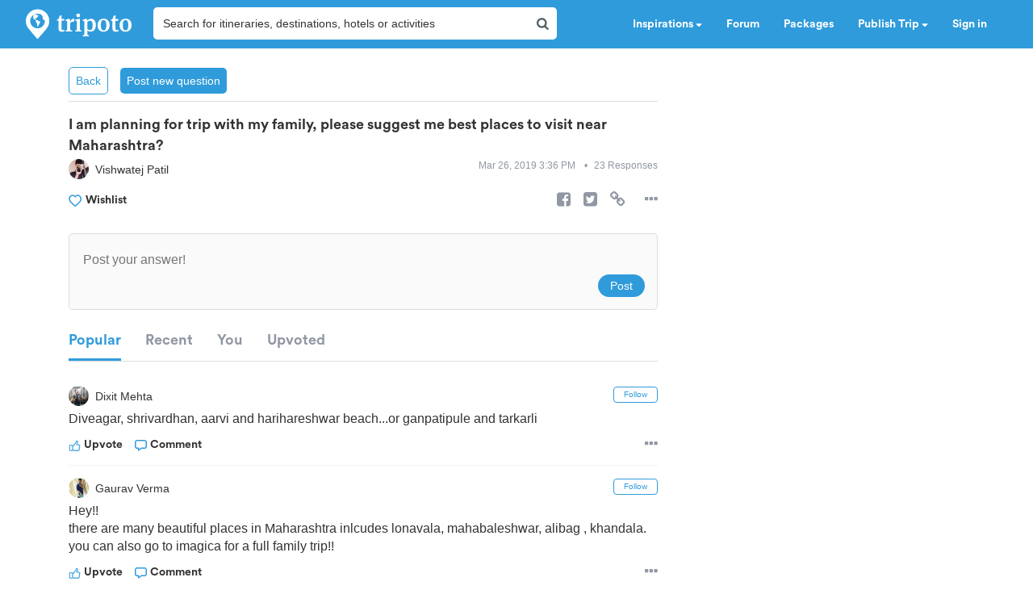

--- FILE ---
content_type: text/html; charset=utf-8
request_url: https://www.tripoto.com/community/i-am-planning-for-trip-with-my-family-please-suggest-me-best-places-to-visit-near-maharashtra
body_size: 35989
content:
<!DOCTYPE html> <html dir="ltr" lang="en"> <head> <title>I am planning for trip with my family, please suggest me best places to visit near Maharashtra? - Tripoto</title> <meta name="theme-color" content="#2f9bdb"> <meta http-equiv="Content-Type" content="text/html; charset=utf-8"/> <meta name="p:domain_verify" content="5ce359dd0785c670efd0971a6ccbf30c"/> <meta name="viewport" content="width=device-width, initial-scale=1.0,maximum-scale=1.0"/> <meta property="fb:pages" content="321639637922428"/> <link rel="search" type="application/opensearchdescription+xml" href="https://www.tripoto.com/opensearch.xml" title="Tripoto search"/> <meta name="Access-Control-Allow-Origin" content="*" /> <link rel="shortcut icon" type="image/x-icon" href="https://cdn1.tripoto.com/assets/2.9/img/favicon.ico"/> <link rel="manifest" href="https://cdn1.tripoto.com/assets/2.9/resources/manifest.json"/> <link rel="canonical" href="https://www.tripoto.com/community/i-am-planning-for-trip-with-my-family-please-suggest-me-best-places-to-visit-near-maharashtra" /> <link rel="next" href="https://www.tripoto.com/community/i-am-planning-for-trip-with-my-family-please-suggest-me-best-places-to-visit-near-maharashtra/page:2"/> <meta name="google-play-app" content="app-id=com.tripoto"/> <meta property="al:android:url" content="https://www.tripoto.com/"/> <meta property="al:android:app_name" content="Travel Planner App To Plan Trips By Tripoto"/> <link rel="preload" href="https://cdn1.tripoto.com/assets/2.9/img/logo/tripoto.svg" as="image"/> <meta name="keywords" content="travel forum, tripoto forum, forum discussion, chat forums"/> <meta name="description" content="diveagar, shrivardhan, aarvi and harihareshwar beach...or ganpatipule and tarkarli"/> <meta property="og:title" content="I am planning for trip with my family, please suggest me best places to visit near Maharashtra? - Tripoto"/> <meta property="og:description" content="diveagar, shrivardhan, aarvi and harihareshwar beach...or ganpatipule and tarkarli"/> <meta property="og:url" content="https://www.tripoto.com/community/i-am-planning-for-trip-with-my-family-please-suggest-me-best-places-to-visit-near-maharashtra"/> <meta property="og:type" content="Article"/> <meta property="og:site_name" content="Tripoto"/> <meta property="fb:app_id" content="546191595440610"/> <meta name="twitter:card" content="summary_large_image"/> <meta name="twitter:site" content="@tripoto"/> <meta name="twitter:image" content="null"/> <meta name="twitter:title" content="I am planning for trip with my family, please suggest me best places to visit near Maharashtra? - Tripoto"/> <meta name="twitter:description" content="diveagar, shrivardhan, aarvi and harihareshwar beach...or ganpatipule and tarkarli"/> <meta name="twitter:url" content="https://www.tripoto.com/community/i-am-planning-for-trip-with-my-family-please-suggest-me-best-places-to-visit-near-maharashtra"/> <meta name="twitter:domain" content="tripoto.com"/> <meta name="twitter:app:name:iphone" content="Tripoto"/> <meta name="twitter:app:id:iphone" content="931179037"/> <meta name="twitter:app:name:ipad" content="Tripoto"/> <meta name="twitter:app:id:ipad" content="931179037"/> <meta name="twitter:app:name:googleplay" content="Tripoto"/> <meta name="twitter:app:id:googleplay" content="com.tripoto"/> <meta property="al:ios:app_store_id" content="931179037"/> <meta property="al:ios:app_name" content="Tripoto"/> <meta property="al:ios:url" content="tripoto://community/i-am-planning-for-trip-with-my-family-please-suggest-me-best-places-to-visit-near-maharashtra"/> <link rel="dns-prefetch" href="//cdn.tripoto.com/"> <link rel="dns-prefetch" href="//cdn1.tripoto.com/"> <link rel="dns-prefetch" href="//www.google-analytics.com/"> <link rel="dns-prefetch" href="//www.facebook.com/"> <link rel="dns-prefetch" href="//connect.facebook.net/"> <link rel="preload" href="https://cdn.tripoto.com/assets/aea0f07a74d2aeebc7773de6796e875a/css/fonts/fontawesome-webfont.woff2?v=4.7.0" as="font" type="font/woff2" crossorigin> <link rel="preload" href="https://cdn1.tripoto.com/assets/css/fonts/CircularAirPro-Bold.otf" as="font" type="font/otf" crossorigin> <style id='old-style'> * { box-sizing: border-box; } .font-circular { font-family: "Helvetica Neue", Helvetica, Arial, sans-serif; font-weight: 700; } body { font-family: "Helvetica Neue",Helvetica,Arial,sans-serif; font-size: 14px; line-height: 1.42857143; color: #506066; background: #fff; margin:0; padding:0; } .pull-right { float: right } header .dropdown ul { display: none; } header ul { list-style-type: none; margin: 5px 0px; padding: 0; } header ul li { display: inline-block; float: left; } header .collapse.navbar-collapse.pull-right { padding-right: 15px; } header ul li a, header ul li a:hover, header ul li a:active, header ul li a:visited { color: white;text-decoration:none;font-size:14px;cursor: pointer } .sign-in-space { width: 134px } .nav-parent { min-height:60px;width:100%;background:#2f9bdb;border-color:#2289c6;border:1px solid transparent; } .logo-image { padding:8px 0px 0px 10px; } .initially-invisible { visibility: hidden; } .navbar-nav { margin: 0; } .nav>li>a { position: relative; display: block; padding: 20px 15px; } .navbar-fixed-top { top:0 } .navbar-fixed-top, .navbar-fixed-bottom { position: fixed; right: 0; left: 0; z-index: 1030; } html{font-family:sans-serif;-ms-text-size-adjust:100%;-webkit-text-size-adjust:100%}body{margin:0}article,aside,details,figcaption,figure,footer,header,hgroup,main,menu,nav,section,summary{display:block}audio,canvas,progress,video{display:inline-block;vertical-align:baseline}audio:not([controls]){display:none;height:0}[hidden],template{display:none}a{background-color:transparent}a:active,a:hover{outline:0}abbr[title]{border-bottom:1px dotted}b,strong{font-weight:bold}dfn{font-style:italic}h1{font-size:2em;margin:0.67em 0}mark{background:#ff0;color:#000}small{font-size:80%}sub,sup{font-size:75%;line-height:0;position:relative;vertical-align:baseline}sup{top:-0.5em}sub{bottom:-0.25em}img{border:0}svg:not(:root){overflow:hidden}figure{margin:1em 40px}hr{-webkit-box-sizing:content-box;-moz-box-sizing:content-box;box-sizing:content-box;height:0}pre{overflow:auto}code,kbd,pre,samp{font-family:monospace, monospace;font-size:1em}button,input,optgroup,select,textarea{color:inherit;font:inherit;margin:0}button{overflow:visible}button,select{text-transform:none}button,html input[type="button"],input[type="reset"],input[type="submit"]{-webkit-appearance:button;cursor:pointer}button[disabled],html input[disabled]{cursor:default}button::-moz-focus-inner,input::-moz-focus-inner{border:0;padding:0}input{line-height:normal}input[type="checkbox"],input[type="radio"]{-webkit-box-sizing:border-box;-moz-box-sizing:border-box;box-sizing:border-box;padding:0}input[type="number"]::-webkit-inner-spin-button,input[type="number"]::-webkit-outer-spin-button{height:auto}input[type="search"]{-webkit-appearance:textfield;-webkit-box-sizing:content-box;-moz-box-sizing:content-box;box-sizing:content-box}input[type="search"]::-webkit-search-cancel-button,input[type="search"]::-webkit-search-decoration{-webkit-appearance:none}fieldset{border:1px solid #c0c0c0;margin:0 2px;padding:0.35em 0.625em 0.75em}legend{border:0;padding:0}textarea{overflow:auto}optgroup{font-weight:bold}table{border-collapse:collapse;border-spacing:0}td,th{padding:0}*{-webkit-box-sizing:border-box;-moz-box-sizing:border-box;box-sizing:border-box}*:before,*:after{-webkit-box-sizing:border-box;-moz-box-sizing:border-box;box-sizing:border-box}html{font-size:10px;-webkit-tap-highlight-color:rgba(0,0,0,0)}body{font-family:"Helvetica Neue",Helvetica,Arial,sans-serif;font-size:14px;line-height:1.42857143;color:#333;background-color:#fff}input,button,select,textarea{font-family:inherit;font-size:inherit;line-height:inherit}a{color:#337ab7;text-decoration:none}a:hover,a:focus{color:#23527c;text-decoration:underline}a:focus{outline:5px auto -webkit-focus-ring-color;outline-offset:-2px}figure{margin:0}img{vertical-align:middle}.img-responsive{display:block;max-width:100%;height:auto}.img-rounded{border-radius:6px}.img-thumbnail{padding:4px;line-height:1.42857143;background-color:#fff;border:1px solid #ddd;border-radius:4px;-webkit-transition:all .2s ease-in-out;-o-transition:all .2s ease-in-out;transition:all .2s ease-in-out;display:inline-block;max-width:100%;height:auto}.img-circle{border-radius:50%}hr{margin-top:20px;margin-bottom:20px;border:0;border-top:1px solid #eee}.sr-only{position:absolute;width:1px;height:1px;margin:-1px;padding:0;overflow:hidden;clip:rect(0, 0, 0, 0);border:0}.sr-only-focusable:active,.sr-only-focusable:focus{position:static;width:auto;height:auto;margin:0;overflow:visible;clip:auto}[role="button"]{cursor:pointer}.container{margin-right:auto;margin-left:auto;padding-left:15px;padding-right:15px}@media (min-width:768px){.container{width:750px}}@media (min-width:992px){.container{width:970px}}@media (min-width:1200px){.container{width:1170px}}.container-fluid{margin-right:auto;margin-left:auto;padding-left:15px;padding-right:15px}.row{margin-left:-15px;margin-right:-15px}.col-xs-1, .col-sm-1, .col-md-1, .col-lg-1, .col-xs-2, .col-sm-2, .col-md-2, .col-lg-2, .col-xs-3, .col-sm-3, .col-md-3, .col-lg-3, .col-xs-4, .col-sm-4, .col-md-4, .col-lg-4, .col-xs-5, .col-sm-5, .col-md-5, .col-lg-5, .col-xs-6, .col-sm-6, .col-md-6, .col-lg-6, .col-xs-7, .col-sm-7, .col-md-7, .col-lg-7, .col-xs-8, .col-sm-8, .col-md-8, .col-lg-8, .col-xs-9, .col-sm-9, .col-md-9, .col-lg-9, .col-xs-10, .col-sm-10, .col-md-10, .col-lg-10, .col-xs-11, .col-sm-11, .col-md-11, .col-lg-11, .col-xs-12, .col-sm-12, .col-md-12, .col-lg-12{position:relative;min-height:1px;padding-left:15px;padding-right:15px}.col-xs-1, .col-xs-2, .col-xs-3, .col-xs-4, .col-xs-5, .col-xs-6, .col-xs-7, .col-xs-8, .col-xs-9, .col-xs-10, .col-xs-11, .col-xs-12{float:left}.col-xs-12{width:100%}.col-xs-11{width:91.66666667%}.col-xs-10{width:83.33333333%}.col-xs-9{width:75%}.col-xs-8{width:66.66666667%}.col-xs-7{width:58.33333333%}.col-xs-6{width:50%}.col-xs-5{width:41.66666667%}.col-xs-4{width:33.33333333%}.col-xs-3{width:25%}.col-xs-2{width:16.66666667%}.col-xs-1{width:8.33333333%}.col-xs-pull-12{right:100%}.col-xs-pull-11{right:91.66666667%}.col-xs-pull-10{right:83.33333333%}.col-xs-pull-9{right:75%}.col-xs-pull-8{right:66.66666667%}.col-xs-pull-7{right:58.33333333%}.col-xs-pull-6{right:50%}.col-xs-pull-5{right:41.66666667%}.col-xs-pull-4{right:33.33333333%}.col-xs-pull-3{right:25%}.col-xs-pull-2{right:16.66666667%}.col-xs-pull-1{right:8.33333333%}.col-xs-pull-0{right:auto}.col-xs-push-12{left:100%}.col-xs-push-11{left:91.66666667%}.col-xs-push-10{left:83.33333333%}.col-xs-push-9{left:75%}.col-xs-push-8{left:66.66666667%}.col-xs-push-7{left:58.33333333%}.col-xs-push-6{left:50%}.col-xs-push-5{left:41.66666667%}.col-xs-push-4{left:33.33333333%}.col-xs-push-3{left:25%}.col-xs-push-2{left:16.66666667%}.col-xs-push-1{left:8.33333333%}.col-xs-push-0{left:auto}.col-xs-offset-12{margin-left:100%}.col-xs-offset-11{margin-left:91.66666667%}.col-xs-offset-10{margin-left:83.33333333%}.col-xs-offset-9{margin-left:75%}.col-xs-offset-8{margin-left:66.66666667%}.col-xs-offset-7{margin-left:58.33333333%}.col-xs-offset-6{margin-left:50%}.col-xs-offset-5{margin-left:41.66666667%}.col-xs-offset-4{margin-left:33.33333333%}.col-xs-offset-3{margin-left:25%}.col-xs-offset-2{margin-left:16.66666667%}.col-xs-offset-1{margin-left:8.33333333%}.col-xs-offset-0{margin-left:0}@media (min-width:768px){.col-sm-1, .col-sm-2, .col-sm-3, .col-sm-4, .col-sm-5, .col-sm-6, .col-sm-7, .col-sm-8, .col-sm-9, .col-sm-10, .col-sm-11, .col-sm-12{float:left}.col-sm-12{width:100%}.col-sm-11{width:91.66666667%}.col-sm-10{width:83.33333333%}.col-sm-9{width:75%}.col-sm-8{width:66.66666667%}.col-sm-7{width:58.33333333%}.col-sm-6{width:50%}.col-sm-5{width:41.66666667%}.col-sm-4{width:33.33333333%}.col-sm-3{width:25%}.col-sm-2{width:16.66666667%}.col-sm-1{width:8.33333333%}.col-sm-pull-12{right:100%}.col-sm-pull-11{right:91.66666667%}.col-sm-pull-10{right:83.33333333%}.col-sm-pull-9{right:75%}.col-sm-pull-8{right:66.66666667%}.col-sm-pull-7{right:58.33333333%}.col-sm-pull-6{right:50%}.col-sm-pull-5{right:41.66666667%}.col-sm-pull-4{right:33.33333333%}.col-sm-pull-3{right:25%}.col-sm-pull-2{right:16.66666667%}.col-sm-pull-1{right:8.33333333%}.col-sm-pull-0{right:auto}.col-sm-push-12{left:100%}.col-sm-push-11{left:91.66666667%}.col-sm-push-10{left:83.33333333%}.col-sm-push-9{left:75%}.col-sm-push-8{left:66.66666667%}.col-sm-push-7{left:58.33333333%}.col-sm-push-6{left:50%}.col-sm-push-5{left:41.66666667%}.col-sm-push-4{left:33.33333333%}.col-sm-push-3{left:25%}.col-sm-push-2{left:16.66666667%}.col-sm-push-1{left:8.33333333%}.col-sm-push-0{left:auto}.col-sm-offset-12{margin-left:100%}.col-sm-offset-11{margin-left:91.66666667%}.col-sm-offset-10{margin-left:83.33333333%}.col-sm-offset-9{margin-left:75%}.col-sm-offset-8{margin-left:66.66666667%}.col-sm-offset-7{margin-left:58.33333333%}.col-sm-offset-6{margin-left:50%}.col-sm-offset-5{margin-left:41.66666667%}.col-sm-offset-4{margin-left:33.33333333%}.col-sm-offset-3{margin-left:25%}.col-sm-offset-2{margin-left:16.66666667%}.col-sm-offset-1{margin-left:8.33333333%}.col-sm-offset-0{margin-left:0}}@media (min-width:992px){.col-md-1, .col-md-2, .col-md-3, .col-md-4, .col-md-5, .col-md-6, .col-md-7, .col-md-8, .col-md-9, .col-md-10, .col-md-11, .col-md-12{float:left}.col-md-12{width:100%}.col-md-11{width:91.66666667%}.col-md-10{width:83.33333333%}.col-md-9{width:75%}.col-md-8{width:66.66666667%}.col-md-7{width:58.33333333%}.col-md-6{width:50%}.col-md-5{width:41.66666667%}.col-md-4{width:33.33333333%}.col-md-3{width:25%}.col-md-2{width:16.66666667%}.col-md-1{width:8.33333333%}.col-md-pull-12{right:100%}.col-md-pull-11{right:91.66666667%}.col-md-pull-10{right:83.33333333%}.col-md-pull-9{right:75%}.col-md-pull-8{right:66.66666667%}.col-md-pull-7{right:58.33333333%}.col-md-pull-6{right:50%}.col-md-pull-5{right:41.66666667%}.col-md-pull-4{right:33.33333333%}.col-md-pull-3{right:25%}.col-md-pull-2{right:16.66666667%}.col-md-pull-1{right:8.33333333%}.col-md-pull-0{right:auto}.col-md-push-12{left:100%}.col-md-push-11{left:91.66666667%}.col-md-push-10{left:83.33333333%}.col-md-push-9{left:75%}.col-md-push-8{left:66.66666667%}.col-md-push-7{left:58.33333333%}.col-md-push-6{left:50%}.col-md-push-5{left:41.66666667%}.col-md-push-4{left:33.33333333%}.col-md-push-3{left:25%}.col-md-push-2{left:16.66666667%}.col-md-push-1{left:8.33333333%}.col-md-push-0{left:auto}.col-md-offset-12{margin-left:100%}.col-md-offset-11{margin-left:91.66666667%}.col-md-offset-10{margin-left:83.33333333%}.col-md-offset-9{margin-left:75%}.col-md-offset-8{margin-left:66.66666667%}.col-md-offset-7{margin-left:58.33333333%}.col-md-offset-6{margin-left:50%}.col-md-offset-5{margin-left:41.66666667%}.col-md-offset-4{margin-left:33.33333333%}.col-md-offset-3{margin-left:25%}.col-md-offset-2{margin-left:16.66666667%}.col-md-offset-1{margin-left:8.33333333%}.col-md-offset-0{margin-left:0}}@media (min-width:1200px){.col-lg-1, .col-lg-2, .col-lg-3, .col-lg-4, .col-lg-5, .col-lg-6, .col-lg-7, .col-lg-8, .col-lg-9, .col-lg-10, .col-lg-11, .col-lg-12{float:left}.col-lg-12{width:100%}.col-lg-11{width:91.66666667%}.col-lg-10{width:83.33333333%}.col-lg-9{width:75%}.col-lg-8{width:66.66666667%}.col-lg-7{width:58.33333333%}.col-lg-6{width:50%}.col-lg-5{width:41.66666667%}.col-lg-4{width:33.33333333%}.col-lg-3{width:25%}.col-lg-2{width:16.66666667%}.col-lg-1{width:8.33333333%}.col-lg-pull-12{right:100%}.col-lg-pull-11{right:91.66666667%}.col-lg-pull-10{right:83.33333333%}.col-lg-pull-9{right:75%}.col-lg-pull-8{right:66.66666667%}.col-lg-pull-7{right:58.33333333%}.col-lg-pull-6{right:50%}.col-lg-pull-5{right:41.66666667%}.col-lg-pull-4{right:33.33333333%}.col-lg-pull-3{right:25%}.col-lg-pull-2{right:16.66666667%}.col-lg-pull-1{right:8.33333333%}.col-lg-pull-0{right:auto}.col-lg-push-12{left:100%}.col-lg-push-11{left:91.66666667%}.col-lg-push-10{left:83.33333333%}.col-lg-push-9{left:75%}.col-lg-push-8{left:66.66666667%}.col-lg-push-7{left:58.33333333%}.col-lg-push-6{left:50%}.col-lg-push-5{left:41.66666667%}.col-lg-push-4{left:33.33333333%}.col-lg-push-3{left:25%}.col-lg-push-2{left:16.66666667%}.col-lg-push-1{left:8.33333333%}.col-lg-push-0{left:auto}.col-lg-offset-12{margin-left:100%}.col-lg-offset-11{margin-left:91.66666667%}.col-lg-offset-10{margin-left:83.33333333%}.col-lg-offset-9{margin-left:75%}.col-lg-offset-8{margin-left:66.66666667%}.col-lg-offset-7{margin-left:58.33333333%}.col-lg-offset-6{margin-left:50%}.col-lg-offset-5{margin-left:41.66666667%}.col-lg-offset-4{margin-left:33.33333333%}.col-lg-offset-3{margin-left:25%}.col-lg-offset-2{margin-left:16.66666667%}.col-lg-offset-1{margin-left:8.33333333%}.col-lg-offset-0{margin-left:0}}.clearfix:before,.clearfix:after,.container:before,.container:after,.container-fluid:before,.container-fluid:after,.row:before,.row:after{content:" ";display:table}.clearfix:after,.container:after,.container-fluid:after,.row:after{clear:both}.center-block{display:block;margin-left:auto;margin-right:auto}.pull-right{float:right !important}.pull-left{float:left !important}.hide{display:none !important}.show{display:block !important}.invisible{visibility:hidden}.text-hide{font:0/0 a;color:transparent;text-shadow:none;background-color:transparent;border:0}.hidden{display:none !important}.affix{position:fixed}@-ms-viewport{width:device-width}.visible-xs,.visible-sm,.visible-md,.visible-lg{display:none !important}.visible-xs-block,.visible-xs-inline,.visible-xs-inline-block,.visible-sm-block,.visible-sm-inline,.visible-sm-inline-block,.visible-md-block,.visible-md-inline,.visible-md-inline-block,.visible-lg-block,.visible-lg-inline,.visible-lg-inline-block{display:none !important}@media (max-width:767px){.visible-xs{display:block !important}table.visible-xs{display:table !important}tr.visible-xs{display:table-row !important}th.visible-xs,td.visible-xs{display:table-cell !important}}@media (max-width:767px){.visible-xs-block{display:block !important}}@media (max-width:767px){.visible-xs-inline{display:inline !important}}@media (max-width:767px){.visible-xs-inline-block{display:inline-block !important}}@media (min-width:768px) and (max-width:991px){.visible-sm{display:block !important}table.visible-sm{display:table !important}tr.visible-sm{display:table-row !important}th.visible-sm,td.visible-sm{display:table-cell !important}}@media (min-width:768px) and (max-width:991px){.visible-sm-block{display:block !important}}@media (min-width:768px) and (max-width:991px){.visible-sm-inline{display:inline !important}}@media (min-width:768px) and (max-width:991px){.visible-sm-inline-block{display:inline-block !important}}@media (min-width:992px) and (max-width:1199px){.visible-md{display:block !important}table.visible-md{display:table !important}tr.visible-md{display:table-row !important}th.visible-md,td.visible-md{display:table-cell !important}}@media (min-width:992px) and (max-width:1199px){.visible-md-block{display:block !important}}@media (min-width:992px) and (max-width:1199px){.visible-md-inline{display:inline !important}}@media (min-width:992px) and (max-width:1199px){.visible-md-inline-block{display:inline-block !important}}@media (min-width:1200px){.visible-lg{display:block !important}table.visible-lg{display:table !important}tr.visible-lg{display:table-row !important}th.visible-lg,td.visible-lg{display:table-cell !important}}@media (min-width:1200px){.visible-lg-block{display:block !important}}@media (min-width:1200px){.visible-lg-inline{display:inline !important}}@media (min-width:1200px){.visible-lg-inline-block{display:inline-block !important}}@media (max-width:767px){.hidden-xs{display:none !important}}@media (min-width:768px) and (max-width:991px){.hidden-sm{display:none !important}}@media (min-width:992px) and (max-width:1199px){.hidden-md{display:none !important}}@media (min-width:1200px){.hidden-lg{display:none !important}}.visible-print{display:none !important}@media print{.visible-print{display:block !important}table.visible-print{display:table !important}tr.visible-print{display:table-row !important}th.visible-print,td.visible-print{display:table-cell !important}}.visible-print-block{display:none !important}@media print{.visible-print-block{display:block !important}}.visible-print-inline{display:none !important}@media print{.visible-print-inline{display:inline !important}}.visible-print-inline-block{display:none !important}@media print{.visible-print-inline-block{display:inline-block !important}}@media print{.hidden-print{display:none !important}} :root{--theme-color:#2f9bdb;--grey-color:#9197a3}html{font-size:100%;scroll-behavior:smooth}body{font-family:helvetica,arial,sans-serif}.background-loader:not([loaded]),img[data-src]{background-color:#fafafa;background:linear-gradient(270deg,#fafafa,#ddd,#fafafa,#ddd,#fafafa) 0 0/500% 500%;-webkit-animation:lazy-load 1s ease infinite;-moz-animation:lazy-load 1s ease infinite;animation:lazy-load 1s ease infinite}@font-face{font-family:circularairpro-bold;src:url(https://cdn1.tripoto.com/assets/css/fonts/CircularAirPro-Bold.otf);font-display:swap}.font-circular{font-family:circularairpro-bold,Helvetica,Arial,sans-serif;font-weight:700}.h1,.h2,.h3,h1,h2,h3{margin-top:20px;margin-bottom:10px}h3{font-size:24px}.h1,.h2,.h3,.h4,.h5,.h6,h1,h2,h3,h4,h5,h6{font-family:inherit;font-weight:500;line-height:1.1;color:inherit}footer .footer-list .footer-link{display:block;margin:8px 0}.container-title:before{display:block;content:"";height:70px;margin:-70px 0 0}.margin-auto{margin:0 auto!important}.margin-default{margin:15px!important}.margin-med{margin:12px!important}.margin-small{margin:8px!important}.margin-xsmall{margin:4px!important}.margin-none{margin:0!important}.margin-left-none{margin-left:0!important}.margin-right-none{margin-right:0!important}.margin-top-none{margin-top:0!important}.margin-bottom-none{margin-bottom:0!important}.margin-row-large{margin-top:30px!important;margin-bottom:30px!important}.margin-row-default{margin-top:15px!important;margin-bottom:15px!important}.margin-row-med{margin-top:12px!important;margin-bottom:12px!important}.margin-row-small{margin-top:8px!important;margin-bottom:8px!important}.margin-row-xsmall{margin-top:4px!important;margin-bottom:4px!important}.margin-col-default{margin-left:15px!important;margin-right:15px!important}.margin-col-med{margin-left:12px!important;margin-right:12px!important}.margin-col-small{margin-left:8px!important;margin-right:8px!important}.margin-col-xsmall{margin-left:4px!important;margin-right:4px!important}.margin-top-large{margin-top:30px}.margin-right-large{margin-right:30px!important}.margin-bottom-large{margin-bottom:30px!important}.margin-left-large{margin-left:30px!important}.margin-top-default{margin-top:15px!important}.margin-right-default{margin-right:15px!important}.margin-bottom-default{margin-bottom:15px!important}.margin-left-default{margin-left:15px!important}.margin-top-med{margin-top:12px!important}.margin-right-med{margin-right:12px!important}.margin-bottom-med{margin-bottom:12px!important}.margin-left-med{margin-left:12px!important}.margin-top-small{margin-top:8px!important}.margin-right-small{margin-right:8px!important}.margin-bottom-small{margin-bottom:8px!important}.margin-left-small{margin-left:8px!important}.margin-top-xsmall{margin-top:4px!important}.margin-right-xsmall{margin-right:4px!important}.margin-bottom-xsmall{margin-bottom:4px!important}.margin-left-xsmall{margin-left:4px!important}.margin-left-auto{margin-left:auto!important}.padding-large{padding:30px}.padding-default{padding:15px}.padding-med{padding:12px}.padding-small{padding:8px}.padding-xsmall{padding:4px}.padding-none{padding:0!important}.padding-left-none{padding-left:0!important}.padding-right-none{padding-right:0!important}.padding-col-none{padding-left:0!important;padding-right:0!important}.padding-top-none{padding-top:0}.padding-bottom-none{padding-bottom:0}.padding-row-none{padding-top:0!important;padding-bottom:0!important}.padding-row-large{padding-top:30px;padding-bottom:30px}.padding-row-default{padding-top:15px;padding-bottom:15px}.padding-row-med{padding-top:12px;padding-bottom:12px}.padding-row-small{padding-top:8px;padding-bottom:8px}.padding-row-xsmall{padding-top:4px;padding-bottom:4px}.padding-col-large{padding-left:30px;padding-right:30px}.padding-col-default{padding-left:15px;padding-right:15px}.padding-col-med{padding-left:12px;padding-right:12px}.padding-col-small{padding-left:8px;padding-right:8px}.padding-col-xsmall{padding-left:4px;padding-right:4px}.padding-top-large{padding-top:30px}.padding-right-large{padding-right:30px}.padding-bottom-large{padding-bottom:30px}.padding-left-large{padding-left:30px}.padding-top-default{padding-top:15px}.padding-right-default{padding-right:15px}.padding-bottom-default{padding-bottom:15px}.padding-left-default{padding-left:15px}.padding-top-med{padding-top:12px}.padding-right-med{padding-right:12px}.padding-bottom-med{padding-bottom:12px}.padding-left-med{padding-left:12px}.padding-top-small{padding-top:8px}.padding-right-small{padding-right:8px}.padding-bottom-small{padding-bottom:8px}.padding-left-small{padding-left:8px}.padding-top-xsmall{padding-top:4px}.padding-right-xsmall{padding-right:4px}.padding-bottom-xsmall{padding-bottom:4px}.padding-left-xsmall{padding-left:4px}.font-arial{font-family:-apple-system,helvetica,arial,sans-serif;font-weight:400}.font-zero{font-size:0!important}.font-inherit{font-family:inherit}.font-weight-normal{font-weight:400}.font-8{font-size:8px}.font-weight-500{font-weight:500}.font-bold{font-weight:700!important}.font-normal{font-weight:400}.font-thin{font-weight:300}.font-xs{font-size:10px}.font-small{font-size:12px!important}.font-default{font-size:14px}.font-med{font-size:16px!important}.font-lg{font-size:18px}.font-xlg{font-size:20px}.font-xxlg{font-size:24px}.font-26{font-size:26px}.font-28{font-size:28px}.font-32{font-size:32px}.font-36{font-size:36px}.font-smoothing{-webkit-font-smoothing:antialiased}.font-helvetica{font-family:-apple-system,helvetica,arial,sans-serif!important}.color-white-on-hover:active,.color-white-on-hover:focus,.color-white-on-hover:hover,.hover-parent:hover .color-white-on-parent-hover{color:#fff}.color-blue-on-hover:active,.color-blue-on-hover:focus,.color-blue-on-hover:hover{color:#2f9bdb}.color-grey{color:#9197a3}.color-grey-on-hover:active,.color-grey-on-hover:focus,.color-grey-on-hover:hover{color:#9197a3}.color-light-grey{color:rgba(80,96,102,.3)}.color-dark-grey{color:#4c4c4c}.color-dark,.color-dark-on-hover:active,.color-dark-on-hover:focus,.color-dark-on-hover:hover{color:#333}.color-stardust,.color-stardust-on-hover:active,.color-stardust-on-hover:focus,.color-stardust-on-hover:hover{color:#506066}.color-blue{color:#2f9bdb}.color-white{color:#fff}.color-green{color:#63c394}.color-dark-green{color:#359391}.color-hotels,.color-hotels-on-hover:active,.color-hotels-on-hover:hover{color:#ff796b}.color-red{color:red}.color-orange{color:#f63}.color-orange-on-hover:active,.color-orange-on-hover:focus,.color-orange-on-hover:hover{color:#f63}.color-facebook{color:#3b5998}.color-yellow{color:#f4bc42}.color-violet,.color-violet-on-hover:hover{color:#8e44ad}.border-color-violet,.border-color-violet-on-hover:hover{border-color:#8e44ad}.background-cover{background-size:cover;object-fit:cover}.background-white,.background-white-on-hover:hover{background-color:#fff}.background-grey{background-color:#f7f7f7}.background-red{background:red}.background-yellow{background:#f4bc42}.background-none{background:0 0}.background-light-orange{background-color:#ff796b}.background-orange{background-color:#f63}.background-blue,.background-blue-on-hover:hover{background:#2f9bdb}.background-light-blue{background:rgba(47,155,219,.05)}.background-medium-blue{background:#cbe5f6}.background-lightgrey{background-color:#fafafa}.background-lightgrey-on-hover:hover{background-color:#fafafa}.background-darker-on-hover:hover{background-color:rgba(0,0,0,.3)}.background-facebook{background:#3b5998}.background-green{background-color:#63c394}.background-dark-green{background-color:#359391}.background-black{background:#111}.background-blue-gradient{background:#2f9bdb;background:-webkit-linear-gradient(#5ccbf0,#2f9bdb);background:-o-linear-gradient(#5ccbf0,#2f9bdb);background:-moz-linear-gradient(#5ccbf0,#2f9bdb);background:linear-gradient(#5ccbf0,#2f9bdb)}.background-blue-gradient-inverse{background:#2f9bdb;background:-webkit-linear-gradient(#2f9bdb,#5ccbf0);background:-o-linear-gradient(#2f9bdb,#5ccbf0);background:-moz-linear-gradient(#2f9bdb,#5ccbf0);background:linear-gradient(#2f9bdb,#5ccbf0)}.bottom-overlay{background:-webkit-linear-gradient(to bottom,rgba(255,255,255,0),rgba(0,0,0,.5));background:-moz-linear-gradient(to bottom,rgba(255,255,255,0),rgba(0,0,0,.5));background:-o-linear-gradient(to bottom,rgba(255,255,255,0),rgba(0,0,0,.5));background:linear-gradient(to bottom,rgba(255,255,255,0),rgba(0,0,0,.5))}.overlay{position:absolute;top:0;width:100%;height:100%;background:-webkit-linear-gradient(transparent,transparent,rgba(0,0,0,.9));background:-moz-linear-gradient(transparent,transparent,rgba(0,0,0,.9));background:-o-linear-gradient(transparent,transparent,rgba(0,0,0,.9));background:linear-gradient(transparent,transparent,rgba(0,0,0,.9))}.dropdown-menu.dropdown-left{right:0;left:auto}.tag-arrow{width:0;height:0;top:0;right:-10px;position:absolute;border-color:transparent;border-style:solid;border-width:13px 0 11.5px 10px}.background-white .tag-arrow{border-left-color:#fff}.background-grey .tag-arrow{border-left-color:#f7f7f7}.background-red .tag-arrow{border-left-color:red}.background-light-orange .tag-arrow{border-left-color:#ff796b}.background-blue .tag-arrow,.background-blue-on-hover:hover .tag-arrow{border-left-color:#2f9bdb}.background-light-blue .tag-arrow{border-left-color:rgba(47,155,219,.05)}.background-lightgrey .tag-arrow,.background-lightgrey-on-hover:hover .tag-arrow{border-left-color:#fafafa}.background-facebook .tag-arrow{border-left-color:#3b5998}.background-green .tag-arrow{border-left-color:#63c394}.background-dark-green .tag-arrow{border-left-color:#359391}.background-black .tag-arrow{border-left-color:#111}.alternate-background-card:nth-child(6n) .background-alternate:not([loaded]),.container-card:nth-child(6n) .background-alternate:not([loaded]),.feed-card:nth-child(6n) .background-alternate:not([loaded]){background-color:#b0d2df}.alternate-background-card:nth-child(6n+1) .background-alternate:not([loaded]),.container-card:nth-child(6n+1) .background-alternate:not([loaded]),.feed-card:nth-child(6n+1) .background-alternate:not([loaded]){background-color:#b0dfc8}.alternate-background-card:nth-child(6n+2) .background-alternate:not([loaded]),.container-card:nth-child(6n+2) .background-alternate:not([loaded]),.feed-card:nth-child(6n+2) .background-alternate:not([loaded]){background-color:#dfd8b0}.alternate-background-card:nth-child(6n+3) .background-alternate:not([loaded]),.container-card:nth-child(6n+3) .background-alternate:not([loaded]),.feed-card:nth-child(6n+3) .background-alternate:not([loaded]){background-color:#b0bfdf}.alternate-background-card:nth-child(6n+4) .background-alternate:not([loaded]),.container-card:nth-child(6n+4) .background-alternate:not([loaded]),.feed-card:nth-child(6n+4) .background-alternate:not([loaded]){background-color:#dfb6b0}.alternate-background-card:nth-child(6n+5) .background-alternate:not([loaded]),.container-card:nth-child(6n+5) .background-alternate:not([loaded]),.feed-card:nth-child(6n+5) .background-alternate:not([loaded]){background-color:#c9dfb0}.line-height-14{line-height:14px}.line-height-18{line-height:18px}.line-height-1{line-height:1}.line-height-24{line-height:24px!important}.line-height-30{line-height:30px!important}.line-height-34{line-height:34px}.chevron-toggle{cursor:pointer;position:relative;transform:rotate(0)}.collapsed .chevron-toggle{transform:rotate(90deg)}.box-shadow-default{border:1px solid rgba(145,151,163,.2);box-shadow:0 5px 10px 0 #dddddd80}.box-shadow-on-hover:hover{box-shadow:0 5px 10px 0 #dddddd80}.border-radius-extra-large{border-radius:100px}.border-radius-large{border-radius:10px}.border-radius-normal{border-radius:5px}.border-radius-small{border-radius:2px}.border-radius-none{border-radius:0}.border-tl-radius-small{border-top-left-radius:2px}.border-tr-radius-small{border-top-right-radius:2px}.border-bl-radius-small{border-bottom-left-radius:2px}.border-br-radius-small{border-bottom-right-radius:2px}.border-tr-radius-normal{border-top-right-radius:5px}.border-br-radius-normal{border-bottom-right-radius:5px}.border-transparent{border:1px solid transparent!important}.border-white{border:1px solid #fff!important}.border-grey{border:1px solid #ddd}.border-top-grey{border-top:1px solid #ddd}.border-tr-radius-0{border-top-right-radius:0}.border-bl-radius-0{border-bottom-left-radius:0}.border-br-radius-0{border-bottom-right-radius:0}.border-bottom-grey{border-bottom:1px solid #ddd}.border-left-grey{border-left:1px solid #ddd}.border-right-grey{border-right:1px solid #ddd}.border-light-grey{border:1px solid #f1f1f1}.border-top-light-grey{border-top:1px solid #f1f1f1}.border-bottom-light-grey{border-bottom:1px solid #f1f1f1}.border-left-light-grey{border-left:1px solid #f1f1f1}.border-blue{border:1px solid #2f9bdb}.border-grey-on-hover:hover{border:1px solid #ddd}.border-dark-green{border:1px solid #359391}.border-orange{border:1px solid #f63}.border-top-none{border-top:none}.border-left-none{border-left:none}.border-right-none{border-right:none}.border-bottom-none{border-bottom:none!important}.border-none{border:none}.box-shadow-container{box-shadow:0 1px 4px rgba(0,0,0,.04);border:1px solid rgba(0,0,0,.09)}.box-shadow-card{box-shadow:0 0 3px rgba(0,0,0,.25)}.box-shadow-none{box-shadow:none}.box-shadow-none-form,.box-shadow-none-form:active,.box-shadow-none-form:focus,.box-shadow-none-form:hover,.box-shadow-none-form:visited{box-shadow:none}.ellipsis-3{overflow:hidden;line-height:1.3em;max-height:3.9em}.object-cover{object-fit:cover}.object-contain{object-fit:contain}.text-center{text-align:center!important}.text-left{text-align:left}.text-right{text-align:right}.col-centered{margin:0 auto!important;float:none!important;display:inherit}.vertical-top{vertical-align:top}.vertical-bottom{vertical-align:bottom}.vertical-sub{vertical-align:sub}.text-strikethrough{text-decoration:line-through}.text-underline{text-decoration:underline}.text-underline-hover:hover{text-decoration:underline}.font-italic{font-style:italic}.text-decoration-none{text-decoration:none}.text-decoration-none:active,.text-decoration-none:hover,.text-decoration-none:visited{text-decoration:none}.col-middle{position:absolute;top:50%;left:50%;transform:translate(-50%,-50%)}.width-100{width:100%}.width-75{width:75%}.width-33{width:33%}.width-auto{width:auto}.height-100{height:100%}.height-100vh{height:100vh}.height-100dvh{height:100dvh}.height-auto{height:auto!important}.height-100vh-with-header{height:calc(100vh - 60px)}.max-height-review-modal{max-height:500px}.max-fit{max-height:100%;max-width:100%}.display-inline-block{display:inline-block}.display-inline{display:inline}.display-table{display:table}.display-table-row{display:table-row}.display-table-cell{display:table-cell}.display-none{display:none}.display-block{display:block}.display-flex{display:-webkit-box!important;display:-moz-box!important;display:-ms-flexbox!important;display:-webkit-flex!important;display:flex!important}.flex-wrap{-webkit-flex-flow:wrap;-moz-flex-flow:wrap;-ms-flex-flow:wrap;-ms-flex-wrap:wrap;flex-flow:wrap}.flex-nowrap{-webkit-flex-flow:nowrap;-moz-flex-flow:nowrap;-ms-flex-flow:nowrap;-ms-flex-wrap:nowrap;flex-flow:nowrap}.flex-baseline{align-items:baseline}.flex-center{align-items:center}.flex-end{align-items:flex-end}.flex-direction-column{flex-direction:column}.flex-container:after,.flex-container:before{display:none}.justify-space-between{justify-content:space-between}.justify-space-around{justify-content:space-around}.justify-center{justify-content:center}.nolist{list-style:none}.text-left{text-align:left}.relative{position:relative}.absolute{position:absolute}.position-static{position:static}.position-sticky{position:-webkit-sticky;position:sticky}.bottom-0{bottom:0}.top-0{top:0}.left-0{left:0}.right-0{right:0}.z-index-1{z-index:1!important}.z-index-highest{z-index:99!important}.z-index-1040{z-index:1040!important}.overflow-hidden{overflow:hidden}.overflow-scroll{overflow:scroll}.overflow-auto{overflow:auto}.overflow-y-scroll{overflow-y:scroll}.hide-scrollbar::-webkit-scrollbar{display:none}.hide-scrollbar{-ms-overflow-style:none;scrollbar-width:none}.ellipsis{text-overflow:ellipsis;overflow:hidden;white-space:nowrap}.no-wrap{white-space:nowrap}.vertical-align-top{vertical-align:top}.vertical-align-middle{vertical-align:middle}.vertical-align-base{vertical-align:baseline}.vertical-align-super{vertical-align:super}.pointer{cursor:pointer}.cursor-default{cursor:default}.cursor-not-allowed{cursor:not-allowed!important}.disable-click{pointer-events:none!important;cursor:default}.outline-none,.outline-none:active,.outline-none:focus,.outline-none:hover{outline:0}.noselect{-webkit-touch-callout:none;-webkit-user-select:none;-khtml-user-select:none;-moz-user-select:none;-ms-user-select:none;user-select:none}.no-resize{resize:none}.box-sizing-content{box-sizing:content-box}.transition-all-fast{transition:all .4s}.text-capitalize{text-transform:capitalize}.break-word{word-wrap:break-word}.break-word-all{word-wrap:break-word;word-break:break-all}.nl2br{white-space:pre-line}.hover-parent:hover .hide-on-parent-hover{display:none}.hover-parent .show-on-parent-hover{display:none}.hover-parent:hover .show-on-parent-hover{display:initial}g-recaptcha>div{margin:0 auto}.lbl{padding:2px 4px;border-radius:4px}.lbl.inline{display:inline-block;margin-right:4px;margin-bottom:4px}.btn.active.focus,.btn.active:focus,.btn.focus,.btn:active.focus,.btn:active:focus,.btn:focus{outline:0}.btn-default:active,.btn-default:focus,.btn-default:hover,.btn-default:visited,.open>.dropdown-toggle.btn-default{background-color:transparent}.btn-fb{background-color:#4a66a0;border:1px solid #4a66a0;color:#fff}.btn-google{background-color:#dd4b39;border:1px solid #dd4b39;color:#fff}.btn-google-white{background-color:#fff;box-shadow:rgba(0,0,0,.2) 0 1px 3px 0!important;color:#7a7878}.btn-whatsapp{background-color:#25d366;border:1px solid #25d366;color:#fff}.btn-action{background-color:#f27669;border:1px solid #f27669;color:#fff}.btn-review{background-color:#2f9bdb;color:#fff;padding-left:30px;padding-right:30px;font-size:14px}.btn-link{border:#8f8f8f22 1px solid;border-radius:5px;padding:2px 8px;cursor:pointer}.btn-link:focus,.btn-link:hover{border:#8f8f8f55 1px solid}.hide-input-spinner,.hide-input-spinner::-webkit-inner-spin-button,.hide-input-spinner::-webkit-outer-spin-button{appearance:none;-webkit-appearance:none;-moz-appearance:textfield}@-webkit-keyframes lazy-load{0%{background-position:62% 50%}100%{background-position:0 50%}}@-moz-keyframes lazy-load{0%{background-position:62% 50%}100%{background-position:0 50%}}@keyframes lazy-load{0%{background-position:62% 50%}100%{background-position:0 50%}}@-webkit-keyframes fadeIn{from{opacity:0}to{opacity:1}}@-moz-keyframes fadeIn{from{opacity:0}to{opacity:1}}@keyframes fadeIn{from{opacity:0}to{opacity:1}}.fade-in{opacity:0;-webkit-animation:fadeIn ease-in 1;-moz-animation:fadeIn ease-in 1;animation:fadeIn ease-in 1;-webkit-animation-fill-mode:forwards;-moz-animation-fill-mode:forwards;animation-fill-mode:forwards;-webkit-animation-duration:.5s;-moz-animation-duration:.5s;animation-duration:.5s}.fade-in.one{-webkit-animation-delay:.3s;-moz-animation-delay:.3s;animation-delay:.3s}.fade-in.fast{-webkit-animation-delay:.1s;-moz-animation-delay:.1s;animation-delay:.1s}@keyframes loader-animation{0%{left:-100%}49%{left:100%}50%{left:100%}100%{left:-100%}}.loader{height:3px;width:100%;position:absolute;overflow:hidden;top:0;left:0}.loader .bar{width:100%;position:absolute;top:0;height:3px;background-color:var(--grey-color,#9197a3);animation-name:loader-animation;animation-duration:2s;animation-iteration-count:infinite;animation-timing-function:ease-in-out}.bottom-toast{font-family:circularairpro-bold;visibility:hidden;min-width:250px;max-width:500px;transform:translate(-50%,-50%);background-color:#333;color:#fff;text-align:center;padding:16px;position:fixed;z-index:1050;left:50%;bottom:30px;font-size:17px;border-radius:10px}.fadeinBottom{visibility:visible;-webkit-animation:fadeinBottom .5s,fadeoutBottom .5s 2.5s;animation:fadeinBottom .5s,fadeoutBottom .5s 2.5s}@-webkit-keyframes fadeinBottom{from{bottom:0;opacity:0}to{bottom:30px;opacity:1}}@keyframes fadeinBottom{from{bottom:0;opacity:0}to{bottom:30px;opacity:1}}@-webkit-keyframes fadeoutBottom{from{bottom:30px;opacity:1}to{bottom:0;opacity:0}}@keyframes fadeoutBottom{from{bottom:30px;opacity:1}to{bottom:0;opacity:0}}.ribbon{position:absolute;top:10px;padding:0 5px;z-index:1;color:#fff;font-size:12px;line-height:2.5}.ribbon:before{content:"";font-size:.5em;position:absolute;border-style:solid;border-color:#ff796b transparent transparent transparent;top:4.6em;left:-1.4em;border-width:1.4em 0 1em 1.4em;z-index:-1;opacity:.64}.ribbon:after{content:"";font-size:.5em;position:absolute;height:0;right:-3.3em;border:2em solid #ff796b;z-index:-1;top:.6em;border-right-color:transparent;left:-1.4em}.zoom-on-hover{transition:all 250ms ease-in}.zoom-on-hover:hover{-webkit-transform:scale(1.08);-moz-transform:scale(1.08);-ms-transform:scale(1.08);-o-transform:scale(1.08);transform:scale(1.08)}.img-cover{background-size:cover;background-position:center center}.img-cover-text{position:absolute;left:0;right:0}.opacity-on-parent-hover:hover .background-alternate{opacity:.7}.opacity-half{opacity:.5}.opacity-40{opacity:.4}.img-loader:not([loaded]){background-image:url("data:image/svg+xml;charset=UTF-8,%3csvg xmlns='http://www.w3.org/2000/svg' width='64px' height='64px' viewBox='0 0 100 100' preserveAspectRatio='xMidYMid' class='uil-default' style='&%2310; background-color: %23000;&%2310;'%3e%3crect x='0' y='0' width='100' height='100' fill='none' class='bk'/%3e%3crect x='47.5' y='42.5' width='5' height='15' rx='5' ry='5' fill='%23ffffff' transform='rotate(0 50 50) translate(0 -30)'%3e%3canimate attributeName='opacity' from='1' to='0' dur='1s' begin='0s' repeatCount='indefinite'/%3e%3c/rect%3e%3crect x='47.5' y='42.5' width='5' height='15' rx='5' ry='5' fill='%23ffffff' transform='rotate(30 50 50) translate(0 -30)'%3e%3canimate attributeName='opacity' from='1' to='0' dur='1s' begin='0.08333333333333333s' repeatCount='indefinite'/%3e%3c/rect%3e%3crect x='47.5' y='42.5' width='5' height='15' rx='5' ry='5' fill='%23ffffff' transform='rotate(60 50 50) translate(0 -30)'%3e%3canimate attributeName='opacity' from='1' to='0' dur='1s' begin='0.16666666666666666s' repeatCount='indefinite'/%3e%3c/rect%3e%3crect x='47.5' y='42.5' width='5' height='15' rx='5' ry='5' fill='%23ffffff' transform='rotate(90 50 50) translate(0 -30)'%3e%3canimate attributeName='opacity' from='1' to='0' dur='1s' begin='0.25s' repeatCount='indefinite'/%3e%3c/rect%3e%3crect x='47.5' y='42.5' width='5' height='15' rx='5' ry='5' fill='%23ffffff' transform='rotate(120 50 50) translate(0 -30)'%3e%3canimate attributeName='opacity' from='1' to='0' dur='1s' begin='0.3333333333333333s' repeatCount='indefinite'/%3e%3c/rect%3e%3crect x='47.5' y='42.5' width='5' height='15' rx='5' ry='5' fill='%23ffffff' transform='rotate(150 50 50) translate(0 -30)'%3e%3canimate attributeName='opacity' from='1' to='0' dur='1s' begin='0.4166666666666667s' repeatCount='indefinite'/%3e%3c/rect%3e%3crect x='47.5' y='42.5' width='5' height='15' rx='5' ry='5' fill='%23ffffff' transform='rotate(180 50 50) translate(0 -30)'%3e%3canimate attributeName='opacity' from='1' to='0' dur='1s' begin='0.5s' repeatCount='indefinite'/%3e%3c/rect%3e%3crect x='47.5' y='42.5' width='5' height='15' rx='5' ry='5' fill='%23ffffff' transform='rotate(210 50 50) translate(0 -30)'%3e%3canimate attributeName='opacity' from='1' to='0' dur='1s' begin='0.5833333333333334s' repeatCount='indefinite'/%3e%3c/rect%3e%3crect x='47.5' y='42.5' width='5' height='15' rx='5' ry='5' fill='%23ffffff' transform='rotate(240 50 50) translate(0 -30)'%3e%3canimate attributeName='opacity' from='1' to='0' dur='1s' begin='0.6666666666666666s' repeatCount='indefinite'/%3e%3c/rect%3e%3crect x='47.5' y='42.5' width='5' height='15' rx='5' ry='5' fill='%23ffffff' transform='rotate(270 50 50) translate(0 -30)'%3e%3canimate attributeName='opacity' from='1' to='0' dur='1s' begin='0.75s' repeatCount='indefinite'/%3e%3c/rect%3e%3crect x='47.5' y='42.5' width='5' height='15' rx='5' ry='5' fill='%23ffffff' transform='rotate(300 50 50) translate(0 -30)'%3e%3canimate attributeName='opacity' from='1' to='0' dur='1s' begin='0.8333333333333334s' repeatCount='indefinite'/%3e%3c/rect%3e%3crect x='47.5' y='42.5' width='5' height='15' rx='5' ry='5' fill='%23ffffff' transform='rotate(330 50 50) translate(0 -30)'%3e%3canimate attributeName='opacity' from='1' to='0' dur='1s' begin='0.9166666666666666s' repeatCount='indefinite'/%3e%3c/rect%3e%3chead xmlns=''/%3e%3c/svg%3e");min-width:64px;min-height:64px;background-repeat:no-repeat;background-position:center center}.img-carousel .img-center:before{content:'\200B';display:inline-block;height:100%;vertical-align:middle}.img-carousel .modal-header{position:absolute;top:10px;right:0}.img-carousel .fa-angle-right{font-size:28px;color:#fff;top:47%;position:absolute;right:0;padding:5px;background:rgba(0,0,0,.6);border:1px solid #fff;border-right:none!important}.img-carousel .caption{font-size:16px;font-family:Georgia,serif;word-wrap:break-word;line-height:20px}.img-carousel .fa-angle-left{font-size:28px;color:#fff;top:47%;position:absolute;left:0;padding:5px;background:rgba(0,0,0,.6);border:1px solid #fff;border-left:none!important;z-index:1}.description-parent{margin-bottom:15px}.description-child>*{margin-bottom:0}.position-vertical-center-parent{text-align:center;padding:0!important}.position-vertical-center-parent:before{content:'';display:inline-block;height:100%;vertical-align:middle}.position-vertical-center-child{display:inline-block;text-align:left;vertical-align:middle}.scrolling-wrapper{overflow-x:auto;-webkit-overflow-scrolling:touch;scrollbar-width:none}.cms-carousel-card{flex:0 0 auto}.scrolling-wrapper::-webkit-scrollbar{display:none}.background-kitkat-brown{background-color:#eac086}.thumb-grey{width:20px;height:20px;display:inline-block;background-image:url("data:image/svg+xml,%3csvg id='Layer_1' data-name='Layer 1' xmlns='http://www.w3.org/2000/svg' viewBox='0 0 42.77 47.26' fill='%239197a3'%3e%3cpath className='cls-1' d='M769.7%2c159.7c.4.2.8.3%2c1.3.5s1%2c.3%2c1.6.4a11%2c11%2c0%2c0%2c0%2c1.8.2%2c14.08%2c14.08%2c0%2c0%2c0%2c2-.1c.3%2c0%2c.7-.1%2c1-.1s.7-.1%2c1-.2a14.74%2c14.74%2c0%2c0%2c0%2c3.7-1.3%2c7.1%2c7.1%2c0%2c0%2c0%2c1.4-1%2c2.8%2c2.8%2c0%2c0%2c0%2c.8-1.2%2c2.34%2c2.34%2c0%2c0%2c0%2c.2-1.1%2c2.39%2c2.39%2c0%2c0%2c0-.2-.9%2c1.42%2c1.42%2c0%2c0%2c1-.2-.6.31.31%2c0%2c0%2c1-.1-.2h0a7.46%2c7.46%2c0%2c0%2c1-1.2.7c-.4.2-.9.3-1.3.5-.2.1-.5.1-.7.2l-.7.1-.7.1h-2.8l-.7-.1c-.5-.1-.9-.1-1.4-.2a19.73%2c19.73%2c0%2c0%2c1-2.6-.7c-1.5-.5-2.9-1-4.3-1.6-.1.1-.1.2-.2.3l-.6.9c-.1.2-.2.3-.2.5l-.1.2c0%2c.1-.1.2-.1.1l-.1.3v1c0%2c.1.1.3.1.4s.1.3.2.4.2.3.3.4a23.12%2c23.12%2c0%2c0%2c0%2c2.1%2c1.8A2.39%2c2.39%2c0%2c0%2c1%2c769.7%2c159.7Zm-2.1%2c4.5h0l.1.1h0v.1c.1.1.1.1.1.2a1.38%2c1.38%2c0%2c0%2c1%2c.3.4%2c14.43%2c14.43%2c0%2c0%2c0%2c1.9%2c1.1%2c1%2c1%2c0%2c0%2c0%2c.3.1c.3.1.6.2%2c1%2c.3s.9.2%2c1.4.3a8.6%2c8.6%2c0%2c0%2c0%2c1.6.1h1.8a15%2c15%2c0%2c0%2c0%2c2-.2%2c14.62%2c14.62%2c0%2c0%2c0%2c2-.5%2c10.66%2c10.66%2c0%2c0%2c0%2c1.9-.7%2c8.64%2c8.64%2c0%2c0%2c0%2c1.6-1l.3-.3.3-.3.1-.2h0l.1-.1c.1-.1.1-.2.2-.3a10.26%2c10.26%2c0%2c0%2c0%2c.4-1.4%2c4.3%2c4.3%2c0%2c0%2c0-.2-1.2%2c1.79%2c1.79%2c0%2c0%2c0-.5-.7l-.1-.1a1865933107601.7%2c1865933107601.7%2c0%2c0%2c0-.3-.3.31.31%2c0%2c0%2c0-.2-.1.1.1%2c0%2c0%2c1-.1-.1l-.1-.1a10.91%2c10.91%2c0%2c0%2c1-1.1.6%2c14.58%2c14.58%2c0%2c0%2c1-1.9.7%2c16%2c16%2c0%2c0%2c1-2.1.5c-.4.1-.7.1-1%2c.2s-.7.1-1.1.1a7.39%2c7.39%2c0%2c0%2c1-2.1%2c0%2c11.08%2c11.08%2c0%2c0%2c1-1.9-.2c-.6-.1-1.2-.2-1.7-.3a6.37%2c6.37%2c0%2c0%2c1-.7-.2c-.2-.1-.5-.1-.7-.2a5.07%2c5.07%2c0%2c0%2c0-.9-.2H768l-.3.3a5.55%2c5.55%2c0%2c0%2c1-.6.8.35.35%2c0%2c0%2c1-.1.2h0v.6a3.75%2c3.75%2c0%2c0%2c0%2c.1%2c1A9.29%2c9.29%2c0%2c0%2c0%2c767.6%2c164.2Zm2.2%2c7.1.1.2.2.1h0l.1.1.2.2c.1.1.2.1.4.2s.3.1.5.2a1.85%2c1.85%2c0%2c0%2c0%2c.7.2c.2%2c0%2c.4.1.7.1a12.39%2c12.39%2c0%2c0%2c0%2c3.3-.1%2c11.63%2c11.63%2c0%2c0%2c0%2c1.8-.4%2c13.32%2c13.32%2c0%2c0%2c1%2c1.9-.5%2c13.89%2c13.89%2c0%2c0%2c0%2c1.9-.6%2c8.86%2c8.86%2c0%2c0%2c0%2c1.7-.8%2c3.18%2c3.18%2c0%2c0%2c0%2c1.1-1.2%2c3.08%2c3.08%2c0%2c0%2c0%2c.3-1.3%2c2.35%2c2.35%2c0%2c0%2c0-.5-1%2c4.62%2c4.62%2c0%2c0%2c0-.7-.7.91.91%2c0%2c0%2c0-.5-.3h-.1a5.94%2c5.94%2c0%2c0%2c1-.8.4%2c11.76%2c11.76%2c0%2c0%2c1-2%2c.7%2c17.66%2c17.66%2c0%2c0%2c1-2%2c.4%2c15%2c15%2c0%2c0%2c1-2%2c.2%2c12%2c12%2c0%2c0%2c1-1.9%2c0h-4.6a3.1%2c3.1%2c0%2c0%2c0-.6%2c1.3%2c2.77%2c2.77%2c0%2c0%2c0-.1.9%2c2.92%2c2.92%2c0%2c0%2c0%2c.2.9A5%2c5%2c0%2c0%2c1%2c769.8%2c171.3Zm18-45.5Zm20.7%2c31.7a5.8%2c5.8%2c0%2c0%2c0-.6-2.2c-.1-.1-.2-.3-.3-.4s-.1-.1-.1-.2l-.1-.1-.1-.1a5.58%2c5.58%2c0%2c0%2c0-.8-.5c-.5-.2-1.1-.4-1.5-.6-.2-.1-.3-.2-.5-.3a3.1%2c3.1%2c0%2c0%2c0-1.3-.6c-.1-.5-.2-1-.3-1.6a21.85%2c21.85%2c0%2c0%2c0-.9-2.3%2c38.87%2c38.87%2c0%2c0%2c0-2.9-4.6l-1.8-2.4c-.6-.9-1.1-1.8-1.6-2.7s-.8-2-1.1-3c-.1-.5-.2-1.1-.3-1.6v-1.6a30.28%2c30.28%2c0%2c0%2c1%2c.2-3.1c0-.5.1-1%2c.1-1.5%2c0-.2%2c0-.3-.1-.4s-.1-.2-.3-.3a.76.76%2c0%2c0%2c0-.5-.2h-.3a.37.37%2c0%2c0%2c1-.3-.1%2c2.85%2c2.85%2c0%2c0%2c0-1.3%2c0%2c5.64%2c5.64%2c0%2c0%2c0-1.2.4l-.6.3-.1.1h-.1l-.3.2a1.76%2c1.76%2c0%2c0%2c0-.4.5l-.1.1-.1.1-.2.3a13.39%2c13.39%2c0%2c0%2c0-.6%2c1.2%2c11.36%2c11.36%2c0%2c0%2c0-.6%2c2.5%2c28%2c28%2c0%2c0%2c0-.3%2c4.9v1.7c0%2c.2.1.3.1.5a10.55%2c10.55%2c0%2c0%2c0%2c.5%2c1.9%2c12.16%2c12.16%2c0%2c0%2c0%2c1.4%2c2.8c.5.8.9%2c1.3%2c1.2%2c1.7.1.2.3.3.4.4l.1.1h0a.45.45%2c0%2c0%2c1%2c0%2c.5.45.45%2c0%2c0%2c1-.5%2c0l-.1-.1-.4-.4a17.74%2c17.74%2c0%2c0%2c1-1.3-1.7c-.4-.7-.9-1.5-1.4-2.5-1.9.2-3.8.5-5.7.8-1%2c.2-2%2c.3-3%2c.5l-3%2c.6c-.2.1-.5.1-.7.2s-.5.1-.7.2l-.3.1-.3.1c-.1%2c0-.2.1-.3.1s-.2.1-.3.2a6.45%2c6.45%2c0%2c0%2c0-2.2%2c1.7%2c2.57%2c2.57%2c0%2c0%2c0-.5%2c1.2c-.1.2%2c0%2c.4%2c0%2c.5a1.42%2c1.42%2c0%2c0%2c0%2c.2.6%2c6.36%2c6.36%2c0%2c0%2c0%2c1.4%2c2.2%2c31.6%2c31.6%2c0%2c0%2c0%2c4.3%2c1.6%2c23.35%2c23.35%2c0%2c0%2c0%2c2.5.7%2c5.07%2c5.07%2c0%2c0%2c0%2c1.3.2l.6.1.6.1H783l.6-.1.6-.1c.2%2c0%2c.4-.1.6-.1a5.64%2c5.64%2c0%2c0%2c0%2c1.2-.4%2c6%2c6%2c0%2c0%2c0%2c1.1-.6l.2-.2.2-.2c.2-.1.3-.3.4-.4a2.19%2c2.19%2c0%2c0%2c0%2c.3-.5c.1-.2.1-.3.2-.5l.1-.6.1-.6a3.26%2c3.26%2c0%2c0%2c0-1.2-2.3%2c1.42%2c1.42%2c0%2c0%2c0-.6-.2h-.7c-.2%2c0-.4.1-.7.1a1.85%2c1.85%2c0%2c0%2c1-.7.2%2c2.35%2c2.35%2c0%2c0%2c1-.8.2%2c4.1%2c4.1%2c0%2c0%2c1-1.8%2c0%2c6.89%2c6.89%2c0%2c0%2c1-.8-.3%2c10.93%2c10.93%2c0%2c0%2c1-1.5-.8c-.2-.1-.5-.3-.7-.4s-.2-.1-.3-.2-.2-.1-.4-.2h0a.45.45%2c0%2c0%2c1%2c.4-.8c.1.1.2.1.4.2s.3.1.4.2.5.3.7.4a9.14%2c9.14%2c0%2c0%2c0%2c1.4.7%2c1.85%2c1.85%2c0%2c0%2c0%2c.7.2c.2%2c0%2c.5.1.7.1a1.7%2c1.7%2c0%2c0%2c0%2c.7-.1%2c1.85%2c1.85%2c0%2c0%2c0%2c.7-.2%2c6.89%2c6.89%2c0%2c0%2c1%2c.8-.3%2c2.92%2c2.92%2c0%2c0%2c1%2c.9-.2h.4a.9.9%2c0%2c0%2c1%2c.5.1l.9.3a4.35%2c4.35%2c0%2c0%2c1%2c.7.6%2c2.18%2c2.18%2c0%2c0%2c1%2c.5.8%2c4.8%2c4.8%2c0%2c0%2c1%2c.5%2c1.7h0l-.1.7a1.85%2c1.85%2c0%2c0%2c1-.2.7c-.1.2-.2.5-.3.7s-.2.5-.4.6l-.1.1c.1.1.3.2.3.4a.31.31%2c0%2c0%2c0%2c.1.2c0%2c.1.1.4.2.8a4.89%2c4.89%2c0%2c0%2c1%2c.1%2c1.3%2c3.17%2c3.17%2c0%2c0%2c1-.4%2c1.6%2c5.5%2c5.5%2c0%2c0%2c1-.7.9h0a.1.1%2c0%2c0%2c1%2c.1.1c.1%2c0%2c.1.1.2.2l.2.2.2.2a3.37%2c3.37%2c0%2c0%2c1%2c.6%2c1.2%2c4.19%2c4.19%2c0%2c0%2c1%2c.1%2c1.6%2c6.36%2c6.36%2c0%2c0%2c1-.6%2c1.8c-.1.1-.2.3-.3.4l-.1.1h0l-.2.2-.4.4c-.1.1-.3.2-.4.3s-.1.1-.2.1c.1.1.2.1.3.2a6%2c6%2c0%2c0%2c1%2c.8.8%2c2.29%2c2.29%2c0%2c0%2c1%2c.6%2c1.5%2c3.92%2c3.92%2c0%2c0%2c1-.4%2c1.8%2c3.16%2c3.16%2c0%2c0%2c1-1.4%2c1.4%2c7.1%2c7.1%2c0%2c0%2c1-1.8.8%2c13.32%2c13.32%2c0%2c0%2c1-1.9.5c-.7.2-1.3.3-1.9.5s-1.2.2-1.7.3a.9.9%2c0%2c0%2c1%2c.5.1l2.2.3a16.2%2c16.2%2c0%2c0%2c0%2c2.2.1%2c21.31%2c21.31%2c0%2c0%2c0%2c4.4-.2%2c17%2c17%2c0%2c0%2c0%2c2.2-.4l2.1-.6a11.08%2c11.08%2c0%2c0%2c0%2c1.9-.9%2c10.92%2c10.92%2c0%2c0%2c0%2c1.7-1.3l.3-.3a9%2c9%2c0%2c0%2c0%2c1%2c.9c-.1.1-.1.3-.2.4.1%2c0%2c.1%2c0%2c.2.1a6.53%2c6.53%2c0%2c0%2c1%2c1.5%2c1%2c3%2c3%2c0%2c0%2c0%2c.7.5.49.49%2c0%2c0%2c0%2c.3.1.31.31%2c0%2c0%2c1%2c.2.1h.2a4.55%2c4.55%2c0%2c0%2c0%2c2.1-.5c.4-.2.7-.4%2c1.1-.6l.3-.2.2-.2.1-.1.1-.1c.1-.1.2-.1.2-.2a12%2c12%2c0%2c0%2c0%2c2.6-5%2c16.5%2c16.5%2c0%2c0%2c0%2c.7-5.8A20.58%2c20.58%2c0%2c0%2c1%2c808.5%2c157.5Zm-13%2c7.4c-.1.1-.2%2c0-.3-.1a1.73%2c1.73%2c0%2c0%2c0-.3-.4c-.2-.3-.4-.7-.7-1.2a5.94%2c5.94%2c0%2c0%2c1-.4-.8c-.1-.3-.3-.6-.4-.9a17.23%2c17.23%2c0%2c0%2c1-.7-2.1%2c20.93%2c20.93%2c0%2c0%2c1-.5-2.1c-.1-.3-.1-.7-.2-1s-.1-.6-.1-.9a7.6%2c7.6%2c0%2c0%2c1-.1-1.4v-.5h0a.4.4%2c0%2c0%2c1%2c.8%2c0h0v.5a6.64%2c6.64%2c0%2c0%2c0%2c.1%2c1.3c0%2c.3.1.6.1.9s.1.6.1%2c1a16%2c16%2c0%2c0%2c0%2c.5%2c2.1%2c11.76%2c11.76%2c0%2c0%2c0%2c.7%2c2%2c3.55%2c3.55%2c0%2c0%2c0%2c.4.9%2c5.94%2c5.94%2c0%2c0%2c0%2c.4.8c.2.5.5.9.6%2c1.2a3%2c3%2c0%2c0%2c0%2c.3.4C795.6%2c164.7%2c795.6%2c164.8%2c795.5%2c164.9Z' transform='translate(-766.17 -125.8)'/%3e%3c/svg%3e");background-repeat:no-repeat}.thumb-brown{width:20px;height:20px;display:inline-block;background-image:url("data:image/svg+xml,%3csvg id='Layer_1' data-name='Layer 1' xmlns='http://www.w3.org/2000/svg' viewBox='0 0 42.77 47.26' fill='%23eac086'%3e%3cpath className='cls-1' d='M769.7%2c159.7c.4.2.8.3%2c1.3.5s1%2c.3%2c1.6.4a11%2c11%2c0%2c0%2c0%2c1.8.2%2c14.08%2c14.08%2c0%2c0%2c0%2c2-.1c.3%2c0%2c.7-.1%2c1-.1s.7-.1%2c1-.2a14.74%2c14.74%2c0%2c0%2c0%2c3.7-1.3%2c7.1%2c7.1%2c0%2c0%2c0%2c1.4-1%2c2.8%2c2.8%2c0%2c0%2c0%2c.8-1.2%2c2.34%2c2.34%2c0%2c0%2c0%2c.2-1.1%2c2.39%2c2.39%2c0%2c0%2c0-.2-.9%2c1.42%2c1.42%2c0%2c0%2c1-.2-.6.31.31%2c0%2c0%2c1-.1-.2h0a7.46%2c7.46%2c0%2c0%2c1-1.2.7c-.4.2-.9.3-1.3.5-.2.1-.5.1-.7.2l-.7.1-.7.1h-2.8l-.7-.1c-.5-.1-.9-.1-1.4-.2a19.73%2c19.73%2c0%2c0%2c1-2.6-.7c-1.5-.5-2.9-1-4.3-1.6-.1.1-.1.2-.2.3l-.6.9c-.1.2-.2.3-.2.5l-.1.2c0%2c.1-.1.2-.1.1l-.1.3v1c0%2c.1.1.3.1.4s.1.3.2.4.2.3.3.4a23.12%2c23.12%2c0%2c0%2c0%2c2.1%2c1.8A2.39%2c2.39%2c0%2c0%2c1%2c769.7%2c159.7Zm-2.1%2c4.5h0l.1.1h0v.1c.1.1.1.1.1.2a1.38%2c1.38%2c0%2c0%2c1%2c.3.4%2c14.43%2c14.43%2c0%2c0%2c0%2c1.9%2c1.1%2c1%2c1%2c0%2c0%2c0%2c.3.1c.3.1.6.2%2c1%2c.3s.9.2%2c1.4.3a8.6%2c8.6%2c0%2c0%2c0%2c1.6.1h1.8a15%2c15%2c0%2c0%2c0%2c2-.2%2c14.62%2c14.62%2c0%2c0%2c0%2c2-.5%2c10.66%2c10.66%2c0%2c0%2c0%2c1.9-.7%2c8.64%2c8.64%2c0%2c0%2c0%2c1.6-1l.3-.3.3-.3.1-.2h0l.1-.1c.1-.1.1-.2.2-.3a10.26%2c10.26%2c0%2c0%2c0%2c.4-1.4%2c4.3%2c4.3%2c0%2c0%2c0-.2-1.2%2c1.79%2c1.79%2c0%2c0%2c0-.5-.7l-.1-.1a1865933107601.7%2c1865933107601.7%2c0%2c0%2c0-.3-.3.31.31%2c0%2c0%2c0-.2-.1.1.1%2c0%2c0%2c1-.1-.1l-.1-.1a10.91%2c10.91%2c0%2c0%2c1-1.1.6%2c14.58%2c14.58%2c0%2c0%2c1-1.9.7%2c16%2c16%2c0%2c0%2c1-2.1.5c-.4.1-.7.1-1%2c.2s-.7.1-1.1.1a7.39%2c7.39%2c0%2c0%2c1-2.1%2c0%2c11.08%2c11.08%2c0%2c0%2c1-1.9-.2c-.6-.1-1.2-.2-1.7-.3a6.37%2c6.37%2c0%2c0%2c1-.7-.2c-.2-.1-.5-.1-.7-.2a5.07%2c5.07%2c0%2c0%2c0-.9-.2H768l-.3.3a5.55%2c5.55%2c0%2c0%2c1-.6.8.35.35%2c0%2c0%2c1-.1.2h0v.6a3.75%2c3.75%2c0%2c0%2c0%2c.1%2c1A9.29%2c9.29%2c0%2c0%2c0%2c767.6%2c164.2Zm2.2%2c7.1.1.2.2.1h0l.1.1.2.2c.1.1.2.1.4.2s.3.1.5.2a1.85%2c1.85%2c0%2c0%2c0%2c.7.2c.2%2c0%2c.4.1.7.1a12.39%2c12.39%2c0%2c0%2c0%2c3.3-.1%2c11.63%2c11.63%2c0%2c0%2c0%2c1.8-.4%2c13.32%2c13.32%2c0%2c0%2c1%2c1.9-.5%2c13.89%2c13.89%2c0%2c0%2c0%2c1.9-.6%2c8.86%2c8.86%2c0%2c0%2c0%2c1.7-.8%2c3.18%2c3.18%2c0%2c0%2c0%2c1.1-1.2%2c3.08%2c3.08%2c0%2c0%2c0%2c.3-1.3%2c2.35%2c2.35%2c0%2c0%2c0-.5-1%2c4.62%2c4.62%2c0%2c0%2c0-.7-.7.91.91%2c0%2c0%2c0-.5-.3h-.1a5.94%2c5.94%2c0%2c0%2c1-.8.4%2c11.76%2c11.76%2c0%2c0%2c1-2%2c.7%2c17.66%2c17.66%2c0%2c0%2c1-2%2c.4%2c15%2c15%2c0%2c0%2c1-2%2c.2%2c12%2c12%2c0%2c0%2c1-1.9%2c0h-4.6a3.1%2c3.1%2c0%2c0%2c0-.6%2c1.3%2c2.77%2c2.77%2c0%2c0%2c0-.1.9%2c2.92%2c2.92%2c0%2c0%2c0%2c.2.9A5%2c5%2c0%2c0%2c1%2c769.8%2c171.3Zm18-45.5Zm20.7%2c31.7a5.8%2c5.8%2c0%2c0%2c0-.6-2.2c-.1-.1-.2-.3-.3-.4s-.1-.1-.1-.2l-.1-.1-.1-.1a5.58%2c5.58%2c0%2c0%2c0-.8-.5c-.5-.2-1.1-.4-1.5-.6-.2-.1-.3-.2-.5-.3a3.1%2c3.1%2c0%2c0%2c0-1.3-.6c-.1-.5-.2-1-.3-1.6a21.85%2c21.85%2c0%2c0%2c0-.9-2.3%2c38.87%2c38.87%2c0%2c0%2c0-2.9-4.6l-1.8-2.4c-.6-.9-1.1-1.8-1.6-2.7s-.8-2-1.1-3c-.1-.5-.2-1.1-.3-1.6v-1.6a30.28%2c30.28%2c0%2c0%2c1%2c.2-3.1c0-.5.1-1%2c.1-1.5%2c0-.2%2c0-.3-.1-.4s-.1-.2-.3-.3a.76.76%2c0%2c0%2c0-.5-.2h-.3a.37.37%2c0%2c0%2c1-.3-.1%2c2.85%2c2.85%2c0%2c0%2c0-1.3%2c0%2c5.64%2c5.64%2c0%2c0%2c0-1.2.4l-.6.3-.1.1h-.1l-.3.2a1.76%2c1.76%2c0%2c0%2c0-.4.5l-.1.1-.1.1-.2.3a13.39%2c13.39%2c0%2c0%2c0-.6%2c1.2%2c11.36%2c11.36%2c0%2c0%2c0-.6%2c2.5%2c28%2c28%2c0%2c0%2c0-.3%2c4.9v1.7c0%2c.2.1.3.1.5a10.55%2c10.55%2c0%2c0%2c0%2c.5%2c1.9%2c12.16%2c12.16%2c0%2c0%2c0%2c1.4%2c2.8c.5.8.9%2c1.3%2c1.2%2c1.7.1.2.3.3.4.4l.1.1h0a.45.45%2c0%2c0%2c1%2c0%2c.5.45.45%2c0%2c0%2c1-.5%2c0l-.1-.1-.4-.4a17.74%2c17.74%2c0%2c0%2c1-1.3-1.7c-.4-.7-.9-1.5-1.4-2.5-1.9.2-3.8.5-5.7.8-1%2c.2-2%2c.3-3%2c.5l-3%2c.6c-.2.1-.5.1-.7.2s-.5.1-.7.2l-.3.1-.3.1c-.1%2c0-.2.1-.3.1s-.2.1-.3.2a6.45%2c6.45%2c0%2c0%2c0-2.2%2c1.7%2c2.57%2c2.57%2c0%2c0%2c0-.5%2c1.2c-.1.2%2c0%2c.4%2c0%2c.5a1.42%2c1.42%2c0%2c0%2c0%2c.2.6%2c6.36%2c6.36%2c0%2c0%2c0%2c1.4%2c2.2%2c31.6%2c31.6%2c0%2c0%2c0%2c4.3%2c1.6%2c23.35%2c23.35%2c0%2c0%2c0%2c2.5.7%2c5.07%2c5.07%2c0%2c0%2c0%2c1.3.2l.6.1.6.1H783l.6-.1.6-.1c.2%2c0%2c.4-.1.6-.1a5.64%2c5.64%2c0%2c0%2c0%2c1.2-.4%2c6%2c6%2c0%2c0%2c0%2c1.1-.6l.2-.2.2-.2c.2-.1.3-.3.4-.4a2.19%2c2.19%2c0%2c0%2c0%2c.3-.5c.1-.2.1-.3.2-.5l.1-.6.1-.6a3.26%2c3.26%2c0%2c0%2c0-1.2-2.3%2c1.42%2c1.42%2c0%2c0%2c0-.6-.2h-.7c-.2%2c0-.4.1-.7.1a1.85%2c1.85%2c0%2c0%2c1-.7.2%2c2.35%2c2.35%2c0%2c0%2c1-.8.2%2c4.1%2c4.1%2c0%2c0%2c1-1.8%2c0%2c6.89%2c6.89%2c0%2c0%2c1-.8-.3%2c10.93%2c10.93%2c0%2c0%2c1-1.5-.8c-.2-.1-.5-.3-.7-.4s-.2-.1-.3-.2-.2-.1-.4-.2h0a.45.45%2c0%2c0%2c1%2c.4-.8c.1.1.2.1.4.2s.3.1.4.2.5.3.7.4a9.14%2c9.14%2c0%2c0%2c0%2c1.4.7%2c1.85%2c1.85%2c0%2c0%2c0%2c.7.2c.2%2c0%2c.5.1.7.1a1.7%2c1.7%2c0%2c0%2c0%2c.7-.1%2c1.85%2c1.85%2c0%2c0%2c0%2c.7-.2%2c6.89%2c6.89%2c0%2c0%2c1%2c.8-.3%2c2.92%2c2.92%2c0%2c0%2c1%2c.9-.2h.4a.9.9%2c0%2c0%2c1%2c.5.1l.9.3a4.35%2c4.35%2c0%2c0%2c1%2c.7.6%2c2.18%2c2.18%2c0%2c0%2c1%2c.5.8%2c4.8%2c4.8%2c0%2c0%2c1%2c.5%2c1.7h0l-.1.7a1.85%2c1.85%2c0%2c0%2c1-.2.7c-.1.2-.2.5-.3.7s-.2.5-.4.6l-.1.1c.1.1.3.2.3.4a.31.31%2c0%2c0%2c0%2c.1.2c0%2c.1.1.4.2.8a4.89%2c4.89%2c0%2c0%2c1%2c.1%2c1.3%2c3.17%2c3.17%2c0%2c0%2c1-.4%2c1.6%2c5.5%2c5.5%2c0%2c0%2c1-.7.9h0a.1.1%2c0%2c0%2c1%2c.1.1c.1%2c0%2c.1.1.2.2l.2.2.2.2a3.37%2c3.37%2c0%2c0%2c1%2c.6%2c1.2%2c4.19%2c4.19%2c0%2c0%2c1%2c.1%2c1.6%2c6.36%2c6.36%2c0%2c0%2c1-.6%2c1.8c-.1.1-.2.3-.3.4l-.1.1h0l-.2.2-.4.4c-.1.1-.3.2-.4.3s-.1.1-.2.1c.1.1.2.1.3.2a6%2c6%2c0%2c0%2c1%2c.8.8%2c2.29%2c2.29%2c0%2c0%2c1%2c.6%2c1.5%2c3.92%2c3.92%2c0%2c0%2c1-.4%2c1.8%2c3.16%2c3.16%2c0%2c0%2c1-1.4%2c1.4%2c7.1%2c7.1%2c0%2c0%2c1-1.8.8%2c13.32%2c13.32%2c0%2c0%2c1-1.9.5c-.7.2-1.3.3-1.9.5s-1.2.2-1.7.3a.9.9%2c0%2c0%2c1%2c.5.1l2.2.3a16.2%2c16.2%2c0%2c0%2c0%2c2.2.1%2c21.31%2c21.31%2c0%2c0%2c0%2c4.4-.2%2c17%2c17%2c0%2c0%2c0%2c2.2-.4l2.1-.6a11.08%2c11.08%2c0%2c0%2c0%2c1.9-.9%2c10.92%2c10.92%2c0%2c0%2c0%2c1.7-1.3l.3-.3a9%2c9%2c0%2c0%2c0%2c1%2c.9c-.1.1-.1.3-.2.4.1%2c0%2c.1%2c0%2c.2.1a6.53%2c6.53%2c0%2c0%2c1%2c1.5%2c1%2c3%2c3%2c0%2c0%2c0%2c.7.5.49.49%2c0%2c0%2c0%2c.3.1.31.31%2c0%2c0%2c1%2c.2.1h.2a4.55%2c4.55%2c0%2c0%2c0%2c2.1-.5c.4-.2.7-.4%2c1.1-.6l.3-.2.2-.2.1-.1.1-.1c.1-.1.2-.1.2-.2a12%2c12%2c0%2c0%2c0%2c2.6-5%2c16.5%2c16.5%2c0%2c0%2c0%2c.7-5.8A20.58%2c20.58%2c0%2c0%2c1%2c808.5%2c157.5Zm-13%2c7.4c-.1.1-.2%2c0-.3-.1a1.73%2c1.73%2c0%2c0%2c0-.3-.4c-.2-.3-.4-.7-.7-1.2a5.94%2c5.94%2c0%2c0%2c1-.4-.8c-.1-.3-.3-.6-.4-.9a17.23%2c17.23%2c0%2c0%2c1-.7-2.1%2c20.93%2c20.93%2c0%2c0%2c1-.5-2.1c-.1-.3-.1-.7-.2-1s-.1-.6-.1-.9a7.6%2c7.6%2c0%2c0%2c1-.1-1.4v-.5h0a.4.4%2c0%2c0%2c1%2c.8%2c0h0v.5a6.64%2c6.64%2c0%2c0%2c0%2c.1%2c1.3c0%2c.3.1.6.1.9s.1.6.1%2c1a16%2c16%2c0%2c0%2c0%2c.5%2c2.1%2c11.76%2c11.76%2c0%2c0%2c0%2c.7%2c2%2c3.55%2c3.55%2c0%2c0%2c0%2c.4.9%2c5.94%2c5.94%2c0%2c0%2c0%2c.4.8c.2.5.5.9.6%2c1.2a3%2c3%2c0%2c0%2c0%2c.3.4C795.6%2c164.7%2c795.6%2c164.8%2c795.5%2c164.9Z' transform='translate(-766.17 -125.8)'/%3e%3c/svg%3e");background-repeat:no-repeat}.col-carousel-1,.col-carousel-10,.col-carousel-11,.col-carousel-12,.col-carousel-2,.col-carousel-3,.col-carousel-4,.col-carousel-5,.col-carousel-6,.col-carousel-7,.col-carousel-8,.col-carousel-9,.col-lg-col-10,.col-lg-col-11,.col-lg-col-5,.col-lg-col-7,.col-lg-col-8,.col-lg-col-9,.col-md-col-10,.col-md-col-11,.col-md-col-5,.col-md-col-7,.col-md-col-8,.col-md-col-9,.col-sm-col-10,.col-sm-col-11,.col-sm-col-5,.col-sm-col-7,.col-sm-col-8,.col-sm-col-9,.col-xs-col-10,.col-xs-col-11,.col-xs-col-5,.col-xs-col-7,.col-xs-col-8,.col-xs-col-9{position:relative;min-height:1px;float:left;padding-left:15px;padding-right:15px}.col-xs-col-5{width:20%}.col-xs-col-7{width:14.28%}.col-xs-col-8{width:12.5%}.col-xs-col-9{width:11.1%}.col-xs-col-10{width:10%}.col-xs-col-11{width:9.09%}.col-carousel-1{width:83.33%}.col-carousel-2{width:45.45%}.col-carousel-3{width:31.25%}.col-carousel-4{width:23.8%}.col-carousel-5{width:19.23%}.col-carousel-6{width:16.12%}.col-carousel-7{width:13.88%}.col-carousel-8{width:12.19%}.col-carousel-9{width:10.86%}.col-carousel-10{width:9.8%}.col-carousel-11{width:8.92%}.col-carousel-12{width:8.19%}.hide-video-volume::-webkit-media-controls-volume-slider{display:none!important}.hide-video-volume::-webkit-media-controls-mute-button{display:none!important}.hide-video-full-screen::-webkit-media-controls-fullscreen-button{display:none!important}.otp-box .register-otp-input{height:45px;padding-left:18px;letter-spacing:43px;border:0;background-image:linear-gradient(to left,#000 70%,rgba(255,255,255,0) 0);background-position:bottom;background-size:55px 1px;background-repeat:repeat-x;background-position-x:46px;width:270px;min-width:270px;font-size:24px;outline:0}.otp-box .register-resend-icon{position:absolute;top:50%;right:8px;background:#2f9bdb;padding:6px;border-radius:50%;line-height:0;transform:translate(0,-50%)}.otp-box .register-heading{text-align:center;border-bottom:1px dashed #9197a3;line-height:.1em;margin:30px 0 30px}#country-code-selector{background:url([data-uri]) no-repeat 99% 50%;-moz-appearance:none;-webkit-appearance:none;appearance:none;height:30px;width:100%}.slider-caption{background:linear-gradient(to top,#333e,#333a,transparent);max-height:100px;overflow:auto;z-index:1;color:#fff;padding:30px 70px 0 20px}.full-screen-slider .slider-caption{padding:30px 30px 0 30px}@media only screen and (max-width:767px){.text-underline-hover:hover{text-decoration:none}.footer-collapse.collapsed{max-height:0;overflow:hidden}.margin-none-xs{margin:0!important}.margin-top-xlg{margin-top:45px}.margin-row-default-xs{margin-top:15px!important;margin-bottom:15px!important}.margin-col-default-xs{margin-left:15px!important;margin-right:15px!important}.margin-row-med-xs{margin-top:12px!important;margin-bottom:12px!important}.margin-row-small-xs{margin-top:8px!important;margin-bottom:8px!important}.margin-col-small-xs{margin-left:8px!important;margin-right:8px!important}.margin-col-none-xs{margin-left:0!important;margin-right:0!important}.margin-top-large-xs{margin-top:30px}.margin-default-xs{margin:15px}.margin-med-xs{margin:15px}.margin-small-xs{margin:8px}.margin-xsmall-xs{margin:4px}.margin-col-xsmall-xs{margin-top:4px;margin-bottom:4px}.margin-top-none-xs{margin-top:0!important}.margin-bottom-none-xs{margin-bottom:0!important}.margin-right-none-xs{margin-right:0!important}.margin-left-none-xs{margin-left:0!important}.margin-top-default-xs{margin-top:15px}.margin-bottom-default-xs{margin-bottom:15px!important}.margin-left-default-xs{margin-left:15px}.margin-right-default-xs{margin-right:15px!important}.margin-right-small-xs{margin-right:8px!important}.margin-left-large-xs{margin-left:30px}.padding-default-xs{padding:15px}.padding-col-default-xs{padding-left:15px;padding-right:15px}.padding-row-default-xs{padding-top:15px;padding-bottom:15px}.padding-top-xsmall-xs{padding-top:4px}.padding-bottom-xsmall-xs{padding-bottom:4px}.padding-top-default-xs{padding-top:15px}.padding-bottom-default-xs{padding-bottom:15px}.padding-left-default-xs{padding-left:15px}.padding-right-default-xs{padding-right:15px}.padding-none-xs{padding:0}.padding-top-none-xs{padding-top:0}.padding-bottom-none-xs{padding-bottom:0}.padding-left-none-xs{padding-left:0!important}.padding-right-none-xs{padding-right:0!important}.padding-col-none-xs{padding-left:0!important;padding-right:0!important}.font-28-xs{font-size:28px}.font-xxlg-xs{font-size:24px}.font-xlg-xs{font-size:20px}.font-lg-xs{font-size:18px}.font-default-xs{font-size:14px}.font-small-xs{font-size:12px!important}.font-xs-xs{font-size:10px}.box-shadow-none-xs{box-shadow:none}.border-none-xs{border:none}.border-radius-none-xs{border-radius:0}.background-none-xs{background:0 0}.width-100-xs{width:100%}.height-100-xs{height:100%}.height-auto-xs{height:auto}.img-carousel .fa-angle-right{right:0;padding:5px 10px;top:45%}.img-carousel .fa-angle-left{left:0;padding:5px 10px;top:45%}}@media only screen and (min-width:768px) and (max-width:991px){.margin-none-sm{margin:0}.margin-col-default-sm{margin-left:15px!important;margin-right:15px!important}.margin-top-default-sm{margin-top:15px}.padding-default-sm{padding:15px}.padding-none-sm{padding:0}.padding-left-none-sm{padding-left:0}.padding-col-default-sm{padding-left:15px;padding-right:15px}.padding-col-none-sm{padding-left:0;padding-right:0}.padding-left-default-sm{padding-left:15px}.padding-right-default-sm{padding-right:15px}.background-none-sm{background:0 0}.border-none-sm{border:none}.border-radius-none-sm{border-radius:0}.box-shadow-none-sm{box-shadow:none}.width-100-sm{width:100%}.height-100-sm{height:100%}}@media only screen and (min-width:768px){.col-sm-col-5{width:20%}.col-sm-col-7{width:14.28%}.col-sm-col-8{width:12.5%}.col-sm-col-9{width:11.1%}.col-sm-col-10{width:10%}.col-sm-col-11{width:9.09%}}@media only screen and (min-width:992px){.col-md-col-5{width:20%}.col-md-col-7{width:14.28%}.col-md-col-8{width:12.5%}.col-md-col-9{width:11.1%}.col-md-col-10{width:10%}.col-md-col-11{width:9.09%}}@media only screen and (min-width:1200px){.col-lg-col-5{width:20%}.col-lg-col-7{width:14.28%}.col-lg-col-8{width:12.5%}.col-lg-col-9{width:11.1%}.col-lg-col-10{width:10%}.col-lg-col-11{width:9.09%}}@media only screen and (min-width:992px) and (max-width:1200px){.zoom-80-md{transform:scale(.8);transform-origin:0 0}} @media only screen and (max-width: 767px) { header .navbar-collapse ul { display: none; } } </style> <style> .font-circular { font-family: circularairpro-bold, Helvetica, Arial, sans-serif; font-weight: 700; } .navbar-default .navbar-toggle { border-color: transparent !important; padding: 0px 15px !important;margin-top: 16.5px !important; margin-right: 15px; } .width-100 { width: 100%; } nav .dropdown:hover .dropdown-menu { display: block; } .user-nav-link { padding: 5px 30px 5px 12px !important; } .web-header-user > .dropdown-menu { width: 250px !important; } .count-notification { position: absolute; min-width: 20px; min-height: 20px; padding-left:4px; padding-right: 4px; background-color: #f44336; border-radius: 60px; bottom: -15px; color: #fff; text-align: center; right: -15px; } .text-decoration-none-on-hover:hover, text-decoration-none-on-hover:active, text-decoration-none-on-hover:visited { text-decoration: none !important; } nav .dropdown-menu>li>a { padding: 8px 18px; } .search-form .search-submit:hover{ background-color: #e4e2e27d; border-radius: 50%; } .nav-tabs li{ float: none !important; margin-bottom: -1px; position: relative; display: block; } .nav-tabs li a{ padding: 10px 15px; margin-right: 2px; border: none !important; } .nav-tabs li a:hover, .nav-tabs li a:active, .nav-tabs li a:visited, .nav-tabs li a:focus{ background: none !important; border: none !important; } .nav-tabs { list-style: none; overflow-x: auto; overflow-y: hidden; display: -webkit-box; display: -moz-box; border: none !important; } .nav-tabs::-webkit-scrollbar, .nav-tabs::-webkit-scrollbar-thumb, .nav-tabs::-webkit-scrollbar-track, .nav-tabs::-webkit-scrollbar:hover{ background: none; } .nav-tabs>li.active>a, .nav-tabs>li.active>a:hover, .nav-tabs>li.active>a:focus{ border:none !important; border-bottom: 4px solid #2f9bdb !important; color: #2f9bdb !important; } .nav-tabs>active, .nav-tabs>active:hover, .nav-tabs>active:focus{ border:none !important; border-bottom: 4px solid #2f9bdb !important; color: #2f9bdb !important; } .sub-answer{ border-left: 3px solid #2f9bdb30; } .border-radius-medium{ border-radius: 15px; } .border-bottom-blue{ border-bottom: 4px solid #2f9bdb; } .margin-col-auto { margin-left: auto; margin-right: auto; } .width-50 { width: 50%; } .padding-left-33 { padding-left: 33px; } .disable-select { -webkit-user-select: none; -moz-user-select: none; -ms-user-select: none; user-select: none; } .zoom-btn:hover { transform: scale(1.4); } .quick-filters-left::before { content: ""; position: absolute; left: 0; top: 0; background: linear-gradient(to right, white 20%, rgba(255, 255, 255, 0) 80%); width: 50px; height: 100%; pointer-events: none; z-index: 1; } .quick-filters-right::after { content: ""; position: absolute; right: 0; top: 0; background: linear-gradient(to left, white 20%, rgba(255, 255, 255, 0) 80%); width: 50px; height: 100%; pointer-events: none; z-index: 1; } .left-30::before { left: 30px !important; } .justify-content-center { justify-content: center; } .color-white-on-hover:hover, .color-white-on-hover:active, .color-white-on-hover:focus { color: #fff !important; } .border-black { border: 1px solid #333; } .display-inline-flex { display: inline-flex; } .page-search form#forum-search-form>input + .suggestion-holder-selector { position: fixed; width: 500px; top: 60px; } .disable-suggestion .page-search form#forum-search-form>input + .suggestion-holder-selector { display: none; } .z-index-1041 { z-index: 1041 !important; } .tribe-background { background: rgba(47, 155, 219, 0.2); } @media only screen and (min-width: 992px) { .position-static-md{ position: static !important; } } @media only screen and (max-width: 768px) { .margin-bottom-60-xs { margin-bottom: 60px; } .page-search form#forum-search-form>input:focus + .suggestion-holder-selector { width: calc(100% - 30px); } .hide-right-shadow::after { display: none; } } .publish-button { display: inline-block; box-shadow: rgba(0, 0, 0, 0.2) 2px 2px 8px; border-radius: 50%; font-size: 0; line-height: 1; background: rgb(47, 155, 219); padding: 14px; } </style> <link rel="preload" href="https://cdn.tripoto.com/assets/aea0f07a74d2aeebc7773de6796e875a/css/public/stylesheet.css" as="style" onload="this.onload=null;this.rel='stylesheet'"> <script> var __TRACK_JS__ = null; var FULL_BASE_URL = "https://www.tripoto.com/"; var ANALYTICS_BASE_URL = "https://analytics.tripoto.com/"; var NODE_URL = "https://www.tripoto.com/"; var IMG_ASSETS_URL = "https://cdn1.tripoto.com/assets/2.9/"; var JS_ASSETS_URL = "https://cdn.tripoto.com/assets/"; var CSS_ASSETS_URL = "https://cdn.tripoto.com/assets/"; var PYTHON_API_URL = "https://api.tripoto.com/"; var PYTHON_API_VERSION = "1.7"; var _GOOGLE_SITE_KEY = "6LdJb1UUAAAAAIjPy5GP5wmebXPZgmjo2RPNEx42"; var ENABLE_GOOGLE_CAPTCHA = true; var ENABLE_TRIPOTO_ANALYTICS = false; window.__INITIAL_STATE__ = {"pageData":{"question":{"answers":[{"id":70343,"answer":"diveagar, shrivardhan, aarvi and harihareshwar beach...or ganpatipule and tarkarli","attachmentType":null,"rawAttachments":[],"attachments":[],"isEdited":0,"initialAnswer":"diveagar, shrivardhan, aarvi and harihareshwar beach...or ganpatipule and tarkarli","questionSlug":"i-am-planning-for-trip-with-my-family-please-suggest-me-best-places-to-visit-near-maharashtra","user":{"userId":224631,"handle":"dixitmehta","username":"Dixit Mehta","role":[],"rules":[],"mobile":null,"account_type":null,"otpVerified":false,"email":null,"mobileCountryCode":null,"isLoginAllowed":0,"profileUrl":"https://www.tripoto.com/profile/dixitmehta","location":"","about":"","isEditable":false,"hasProviderAccess":null,"isAmbassador":null,"isFollow":false,"followerCount":574,"followingCount":2,"tripCount":17,"draftCount":0,"wishlistCount":0,"publishedCount":0,"credits":0,"reviewsCount":0,"ratingsCount":0,"averageRating":0,"profileLargeUrl":{"url":"https://cdn1.tripoto.com/media/filter/nl/img/224631/UserPhoto/1641231954_1641231952337.jpg.webp","size":{"height":720,"width":960}},"profileImage":{"url":"https://cdn1.tripoto.com/media/filter/tst/img/224631/UserPhoto/1641231954_1641231952337.jpg.webp","thumb":"https://cdn1.tripoto.com/media/filter/mss/img/224631/UserPhoto/1641231954_1641231952337.jpg.webp","altText":"Photo of Dixit Mehta","caption":"","isValid":true,"file":null,"uploadable":false,"uploadComplete":true,"progress":1,"size":{"height":810,"width":1080},"aspectRatio":1.3333333333333333,"invertedAspectRatio":0.75},"defaultImage":{"url":"https://static2.tripoto.com/media/filter/tst/img/311219/TripDocument/1624442336_def_prof.jpg","thumb":"https://static2.tripoto.com/media/filter/tst/img/311219/TripDocument/1624442336_def_prof.jpg","altText":"Photo of Dixit Mehta","caption":"","isValid":true,"file":null,"uploadable":false,"uploadComplete":true,"progress":1},"coverImage":{"url":"https://cdn1.tripoto.com/media/filter/nl/img/224631/UserCoverPhoto/1547444603_img_20190106_180721481.jpg.webp","thumb":"https://cdn1.tripoto.com/media/filter/tst/img/224631/UserCoverPhoto/1547444603_img_20190106_180721481.jpg.webp","altText":"Cover Image of Dixit Mehta","caption":"","isValid":true,"file":null,"uploadable":false,"uploadComplete":true,"progress":1,"size":{"height":810,"width":1080},"aspectRatio":1.3333333333333333,"invertedAspectRatio":0.75},"profileIsSet":true,"coverIsSet":true,"facebookLink":"","twitterLink":"","instagramLink":"","googlePlusLink":"","fb_data":null,"counts":{"messages":null,"notifications":null},"businessUserProfile":{},"inboundCallNumber":[],"isWorkshopHost":false},"userId":224631,"comments":[],"counts":{"comments":0,"spams":0,"upvotes":0},"userUpvote":{"hasUpvoted":false,"upvoteId":null},"created":"2019-03-26 15:42:24","updated":"2019-03-26 15:42:24","pinned":0}],"taggedLocations":["Maharashtra, India"],"slug":"i-am-planning-for-trip-with-my-family-please-suggest-me-best-places-to-visit-near-maharashtra","relativeUrl":"/community/i-am-planning-for-trip-with-my-family-please-suggest-me-best-places-to-visit-near-maharashtra","initialTitle":"I am planning for trip with my family, please suggest me best places to visit near Maharashtra?","title":"I am planning for trip with my family, please suggest me best places to visit near Maharashtra?","updated":"2023-05-31 14:01:54","userId":1472119,"isAnswerable":true,"subCommunity":null,"user":{"userId":1472119,"handle":"vishwatejpatil7493905","username":"Vishwatej Patil","role":[],"rules":[],"mobile":null,"account_type":null,"otpVerified":false,"email":null,"mobileCountryCode":null,"isLoginAllowed":0,"profileUrl":"https://www.tripoto.com/profile/vishwatejpatil7493905","location":"","about":"","isEditable":false,"hasProviderAccess":null,"isAmbassador":null,"isFollow":false,"followerCount":74,"followingCount":10,"tripCount":1,"draftCount":0,"wishlistCount":0,"publishedCount":0,"credits":0,"reviewsCount":0,"ratingsCount":0,"averageRating":0,"profileLargeUrl":{"url":"https://cdn1.tripoto.com/media/filter/nl/img/1472119/UserPhoto/1553615057_1553615056072.jpg.webp","size":{"height":720,"width":720}},"profileImage":{"url":"https://cdn1.tripoto.com/media/filter/tst/img/1472119/UserPhoto/1553615057_1553615056072.jpg.webp","thumb":"https://cdn1.tripoto.com/media/filter/mss/img/1472119/UserPhoto/1553615057_1553615056072.jpg.webp","altText":"Photo of Vishwatej Patil","caption":"","isValid":true,"file":null,"uploadable":false,"uploadComplete":true,"progress":1,"size":{"height":720,"width":720},"aspectRatio":1,"invertedAspectRatio":1},"defaultImage":{"url":"https://static2.tripoto.com/media/filter/tst/img/311219/TripDocument/1624442336_def_prof.jpg","thumb":"https://static2.tripoto.com/media/filter/tst/img/311219/TripDocument/1624442336_def_prof.jpg","altText":"Photo of Vishwatej Patil","caption":"","isValid":true,"file":null,"uploadable":false,"uploadComplete":true,"progress":1},"coverImage":{"url":"https://cdn1.tripoto.com/media/filter/nl/img/1472119/UserCoverPhoto/1553615238_1553615236329.jpg.webp","thumb":"https://cdn1.tripoto.com/media/filter/tst/img/1472119/UserCoverPhoto/1553615238_1553615236329.jpg.webp","altText":"Cover Image of Vishwatej Patil","caption":"","isValid":true,"file":null,"uploadable":false,"uploadComplete":true,"progress":1,"size":{"height":606,"width":1080},"aspectRatio":1.7821782178217822,"invertedAspectRatio":0.5611111111111111},"profileIsSet":true,"coverIsSet":true,"facebookLink":"","twitterLink":"","instagramLink":"","googlePlusLink":"","fb_data":null,"counts":{"messages":null,"notifications":null},"businessUserProfile":{},"inboundCallNumber":[],"isWorkshopHost":false},"counts":{"answers":23,"spams":0,"upvotes":0},"userUpvote":{"hasUpvoted":false,"upvoteId":null},"created":"2019-03-26 15:36:57","isIndexed":true},"answers":[{"id":70343,"answer":"diveagar, shrivardhan, aarvi and harihareshwar beach...or ganpatipule and tarkarli","attachmentType":null,"rawAttachments":[],"attachments":[],"isEdited":0,"initialAnswer":"diveagar, shrivardhan, aarvi and harihareshwar beach...or ganpatipule and tarkarli","questionSlug":"i-am-planning-for-trip-with-my-family-please-suggest-me-best-places-to-visit-near-maharashtra","user":{"userId":224631,"handle":"dixitmehta","username":"Dixit Mehta","role":[],"rules":[],"mobile":null,"account_type":null,"otpVerified":false,"email":null,"mobileCountryCode":null,"isLoginAllowed":0,"profileUrl":"https://www.tripoto.com/profile/dixitmehta","location":"","about":"","isEditable":false,"hasProviderAccess":null,"isAmbassador":null,"isFollow":false,"followerCount":574,"followingCount":2,"tripCount":17,"draftCount":0,"wishlistCount":0,"publishedCount":0,"credits":0,"reviewsCount":0,"ratingsCount":0,"averageRating":0,"profileLargeUrl":{"url":"https://cdn1.tripoto.com/media/filter/nl/img/224631/UserPhoto/1641231954_1641231952337.jpg.webp","size":{"height":720,"width":960}},"profileImage":{"url":"https://cdn1.tripoto.com/media/filter/tst/img/224631/UserPhoto/1641231954_1641231952337.jpg.webp","thumb":"https://cdn1.tripoto.com/media/filter/mss/img/224631/UserPhoto/1641231954_1641231952337.jpg.webp","altText":"Photo of Dixit Mehta","caption":"","isValid":true,"file":null,"uploadable":false,"uploadComplete":true,"progress":1,"size":{"height":810,"width":1080},"aspectRatio":1.3333333333333333,"invertedAspectRatio":0.75},"defaultImage":{"url":"https://static2.tripoto.com/media/filter/tst/img/311219/TripDocument/1624442336_def_prof.jpg","thumb":"https://static2.tripoto.com/media/filter/tst/img/311219/TripDocument/1624442336_def_prof.jpg","altText":"Photo of Dixit Mehta","caption":"","isValid":true,"file":null,"uploadable":false,"uploadComplete":true,"progress":1},"coverImage":{"url":"https://cdn1.tripoto.com/media/filter/nl/img/224631/UserCoverPhoto/1547444603_img_20190106_180721481.jpg.webp","thumb":"https://cdn1.tripoto.com/media/filter/tst/img/224631/UserCoverPhoto/1547444603_img_20190106_180721481.jpg.webp","altText":"Cover Image of Dixit Mehta","caption":"","isValid":true,"file":null,"uploadable":false,"uploadComplete":true,"progress":1,"size":{"height":810,"width":1080},"aspectRatio":1.3333333333333333,"invertedAspectRatio":0.75},"profileIsSet":true,"coverIsSet":true,"facebookLink":"","twitterLink":"","instagramLink":"","googlePlusLink":"","fb_data":null,"counts":{"messages":null,"notifications":null},"businessUserProfile":{},"inboundCallNumber":[],"isWorkshopHost":false},"userId":224631,"comments":[],"counts":{"comments":0,"spams":0,"upvotes":0},"userUpvote":{"hasUpvoted":false,"upvoteId":null},"created":"2019-03-26 15:42:24","updated":"2019-03-26 15:42:24","pinned":0},{"id":70350,"answer":"hey!!\nthere are many beautiful places in Maharashtra inlcudes lonavala, mahabaleshwar, alibag , khandala.\nyou can also go to imagica for a full family trip!!","attachmentType":null,"rawAttachments":[],"attachments":[],"isEdited":0,"initialAnswer":"hey!!\nthere are many beautiful places in Maharashtra inlcudes lonavala, mahabaleshwar, alibag , khandala.\nyou can also go to imagica for a full family trip!!","questionSlug":"i-am-planning-for-trip-with-my-family-please-suggest-me-best-places-to-visit-near-maharashtra","user":{"userId":1434324,"handle":"gauravverma3298187","username":"Gaurav Verma","role":[],"rules":[],"mobile":null,"account_type":null,"otpVerified":false,"email":null,"mobileCountryCode":null,"isLoginAllowed":0,"profileUrl":"https://www.tripoto.com/profile/gauravverma3298187","location":"","about":"","isEditable":false,"hasProviderAccess":null,"isAmbassador":null,"isFollow":false,"followerCount":67,"followingCount":0,"tripCount":5,"draftCount":0,"wishlistCount":0,"publishedCount":0,"credits":0,"reviewsCount":0,"ratingsCount":0,"averageRating":0,"profileLargeUrl":{"url":"https://cdn1.tripoto.com/media/filter/nl/img/1434324/UserPhoto/1552125903_1552125900670.jpg.webp","size":{"height":960,"width":960}},"profileImage":{"url":"https://cdn1.tripoto.com/media/filter/tst/img/1434324/UserPhoto/1552125903_1552125900670.jpg.webp","thumb":"https://cdn1.tripoto.com/media/filter/mss/img/1434324/UserPhoto/1552125903_1552125900670.jpg.webp","altText":"Photo of Gaurav Verma","caption":"","isValid":true,"file":null,"uploadable":false,"uploadComplete":true,"progress":1,"size":{"height":1080,"width":1080},"aspectRatio":1,"invertedAspectRatio":1},"defaultImage":{"url":"https://static2.tripoto.com/media/filter/tst/img/311219/TripDocument/1624442336_def_prof.jpg","thumb":"https://static2.tripoto.com/media/filter/tst/img/311219/TripDocument/1624442336_def_prof.jpg","altText":"Photo of Gaurav Verma","caption":"","isValid":true,"file":null,"uploadable":false,"uploadComplete":true,"progress":1},"coverImage":{"url":null,"thumb":null,"altText":"","caption":"","isValid":true,"file":null,"uploadable":false,"uploadComplete":true,"progress":1},"profileIsSet":true,"coverIsSet":false,"facebookLink":"","twitterLink":"","instagramLink":"","googlePlusLink":"","fb_data":null,"counts":{"messages":null,"notifications":null},"businessUserProfile":{},"inboundCallNumber":[],"isWorkshopHost":false},"userId":1434324,"comments":[],"counts":{"comments":0,"spams":0,"upvotes":0},"userUpvote":{"hasUpvoted":false,"upvoteId":null},"created":"2019-03-26 15:47:40","updated":"2019-03-26 15:47:40","pinned":0},{"id":70378,"answer":"within Maharashtra...\nlonavala \nkhandala\nMumbai\nalibaug\nnashik\nratnagiri\n\nnear but outside Maharashtra\npanchmari- M.P","attachmentType":null,"rawAttachments":[],"attachments":[],"isEdited":0,"initialAnswer":"within Maharashtra...\nlonavala \nkhandala\nMumbai\nalibaug\nnashik\nratnagiri\n\nnear but outside Maharashtra\npanchmari- M.P","questionSlug":"i-am-planning-for-trip-with-my-family-please-suggest-me-best-places-to-visit-near-maharashtra","user":{"userId":1396784,"handle":"himanisharma8142628","username":"Bnhhmuhfft","role":[],"rules":[],"mobile":null,"account_type":null,"otpVerified":false,"email":null,"mobileCountryCode":null,"isLoginAllowed":0,"profileUrl":"https://www.tripoto.com/profile/himanisharma8142628","location":"","about":"","isEditable":false,"hasProviderAccess":null,"isAmbassador":null,"isFollow":false,"followerCount":88,"followingCount":50,"tripCount":0,"draftCount":0,"wishlistCount":0,"publishedCount":0,"credits":0,"reviewsCount":0,"ratingsCount":0,"averageRating":0,"profileLargeUrl":"","profileImage":{"url":null,"thumb":null,"altText":"","caption":"","isValid":true,"file":null,"uploadable":false,"uploadComplete":true,"progress":1},"defaultImage":{"url":"https://static2.tripoto.com/media/filter/tst/img/311219/TripDocument/1624442336_def_prof.jpg","thumb":"https://static2.tripoto.com/media/filter/tst/img/311219/TripDocument/1624442336_def_prof.jpg","altText":"Photo of Bnhhmuhfft","caption":"","isValid":true,"file":null,"uploadable":false,"uploadComplete":true,"progress":1},"coverImage":{"url":null,"thumb":null,"altText":"","caption":"","isValid":true,"file":null,"uploadable":false,"uploadComplete":true,"progress":1},"profileIsSet":false,"coverIsSet":false,"facebookLink":"","twitterLink":"","instagramLink":"","googlePlusLink":"","fb_data":null,"counts":{"messages":null,"notifications":null},"businessUserProfile":{},"inboundCallNumber":[],"isWorkshopHost":false},"userId":1396784,"comments":[],"counts":{"comments":0,"spams":0,"upvotes":0},"userUpvote":{"hasUpvoted":false,"upvoteId":null},"created":"2019-03-26 16:41:59","updated":"2019-03-26 16:41:59","pinned":0},{"id":70387,"answer":"Go to chiplun situated in ratnagiri... U can get train from mumbai.. Chiplun hidden treasure in Maharashtra... By the way nature spread it's colour during the rainy season in Chiplun...","attachmentType":3,"rawAttachments":[],"attachments":[],"isEdited":0,"initialAnswer":"Go to chiplun situated in ratnagiri... U can get train from mumbai.. Chiplun hidden treasure in Maharashtra... By the way nature spread it's colour during the rainy season in Chiplun...","questionSlug":"i-am-planning-for-trip-with-my-family-please-suggest-me-best-places-to-visit-near-maharashtra","user":{"userId":1471861,"handle":"priyangichakrabarti","username":"Priyangi Chakrabarti","role":[],"rules":[],"mobile":null,"account_type":null,"otpVerified":false,"email":null,"mobileCountryCode":null,"isLoginAllowed":0,"profileUrl":"https://www.tripoto.com/profile/priyangichakrabarti","location":"","about":"","isEditable":false,"hasProviderAccess":null,"isAmbassador":null,"isFollow":false,"followerCount":94,"followingCount":28,"tripCount":10,"draftCount":0,"wishlistCount":0,"publishedCount":0,"credits":0,"reviewsCount":0,"ratingsCount":0,"averageRating":0,"profileLargeUrl":{"url":"https://cdn1.tripoto.com/media/filter/nl/img/1471861/UserPhoto/1555238107_1555238103271.jpg.webp","size":{"height":951,"width":951}},"profileImage":{"url":"https://cdn1.tripoto.com/media/filter/tst/img/1471861/UserPhoto/1555238107_1555238103271.jpg.webp","thumb":"https://cdn1.tripoto.com/media/filter/mss/img/1471861/UserPhoto/1555238107_1555238103271.jpg.webp","altText":"Photo of Priyangi Chakrabarti","caption":"","isValid":true,"file":null,"uploadable":false,"uploadComplete":true,"progress":1,"size":{"height":951,"width":951},"aspectRatio":1,"invertedAspectRatio":1},"defaultImage":{"url":"https://static2.tripoto.com/media/filter/tst/img/311219/TripDocument/1624442336_def_prof.jpg","thumb":"https://static2.tripoto.com/media/filter/tst/img/311219/TripDocument/1624442336_def_prof.jpg","altText":"Photo of Priyangi Chakrabarti","caption":"","isValid":true,"file":null,"uploadable":false,"uploadComplete":true,"progress":1},"coverImage":{"url":"https://cdn1.tripoto.com/media/filter/nl/img/1471861/UserCoverPhoto/1555238187_1555238182337.jpg.webp","thumb":"https://cdn1.tripoto.com/media/filter/tst/img/1471861/UserCoverPhoto/1555238187_1555238182337.jpg.webp","altText":"Cover Image of Priyangi Chakrabarti","caption":"","isValid":true,"file":null,"uploadable":false,"uploadComplete":true,"progress":1,"size":{"height":810,"width":1080},"aspectRatio":1.3333333333333333,"invertedAspectRatio":0.75},"profileIsSet":true,"coverIsSet":true,"facebookLink":"","twitterLink":"","instagramLink":"","googlePlusLink":"","fb_data":null,"counts":{"messages":null,"notifications":null},"businessUserProfile":{},"inboundCallNumber":[],"isWorkshopHost":false},"userId":1471861,"comments":[],"counts":{"comments":0,"spams":0,"upvotes":0},"userUpvote":{"hasUpvoted":false,"upvoteId":null},"created":"2019-03-26 17:09:56","updated":"2019-03-26 17:09:56","pinned":0},{"id":70400,"answer":"for family trips BHANDARDARA, Mahabaleshwar, Lonavala, Matheran hill station are best. Also velar beach, Shrivardhan, kashid, Ganpatipule and Murud are best in Kokan.","attachmentType":null,"rawAttachments":[],"attachments":[],"isEdited":0,"initialAnswer":"for family trips BHANDARDARA, Mahabaleshwar, Lonavala, Matheran hill station are best. Also velar beach, Shrivardhan, kashid, Ganpatipule and Murud are best in Kokan.","questionSlug":"i-am-planning-for-trip-with-my-family-please-suggest-me-best-places-to-visit-near-maharashtra","user":{"userId":1299611,"handle":"lazysince1995","username":"Ashish","role":[],"rules":[],"mobile":null,"account_type":null,"otpVerified":false,"email":null,"mobileCountryCode":null,"isLoginAllowed":0,"profileUrl":"https://www.tripoto.com/profile/lazysince1995","location":"","about":"","isEditable":false,"hasProviderAccess":null,"isAmbassador":null,"isFollow":false,"followerCount":326,"followingCount":36,"tripCount":76,"draftCount":0,"wishlistCount":0,"publishedCount":0,"credits":0,"reviewsCount":0,"ratingsCount":0,"averageRating":0,"profileLargeUrl":{"url":"https://cdn1.tripoto.com/media/filter/nl/img/1299611/UserPhoto/1545810543_1545810538982.jpg.webp","size":{"height":640,"width":960}},"profileImage":{"url":"https://cdn1.tripoto.com/media/filter/tst/img/1299611/UserPhoto/1545810543_1545810538982.jpg.webp","thumb":"https://cdn1.tripoto.com/media/filter/mss/img/1299611/UserPhoto/1545810543_1545810538982.jpg.webp","altText":"Photo of Ashish","caption":"","isValid":true,"file":null,"uploadable":false,"uploadComplete":true,"progress":1,"size":{"height":720,"width":1080},"aspectRatio":1.5,"invertedAspectRatio":0.6666666666666666},"defaultImage":{"url":"https://static2.tripoto.com/media/filter/tst/img/311219/TripDocument/1624442336_def_prof.jpg","thumb":"https://static2.tripoto.com/media/filter/tst/img/311219/TripDocument/1624442336_def_prof.jpg","altText":"Photo of Ashish","caption":"","isValid":true,"file":null,"uploadable":false,"uploadComplete":true,"progress":1},"coverImage":{"url":"https://cdn1.tripoto.com/media/filter/nl/img/1299611/UserCoverPhoto/1587310483_psx_20191206_013607.jpg.webp","thumb":"https://cdn1.tripoto.com/media/filter/tst/img/1299611/UserCoverPhoto/1587310483_psx_20191206_013607.jpg.webp","altText":"Cover Image of Ashish","caption":"","isValid":true,"file":null,"uploadable":false,"uploadComplete":true,"progress":1,"size":{"height":720,"width":1080},"aspectRatio":1.5,"invertedAspectRatio":0.6666666666666666},"profileIsSet":true,"coverIsSet":true,"facebookLink":"","twitterLink":"","instagramLink":"","googlePlusLink":"","fb_data":null,"counts":{"messages":null,"notifications":null},"businessUserProfile":{},"inboundCallNumber":[],"isWorkshopHost":false},"userId":1299611,"comments":[],"counts":{"comments":0,"spams":0,"upvotes":0},"userUpvote":{"hasUpvoted":false,"upvoteId":null},"created":"2019-03-26 17:45:11","updated":"2019-03-26 17:45:11","pinned":0},{"id":70413,"answer":"Malvan\nMahabaleshwar\nLonavla\nAlibag\nDiveagar\nShegaon\nNashik\nkolhapur\nganpatipule","attachmentType":null,"rawAttachments":[],"attachments":[],"isEdited":0,"initialAnswer":"Malvan\nMahabaleshwar\nLonavla\nAlibag\nDiveagar\nShegaon\nNashik\nkolhapur\nganpatipule","questionSlug":"i-am-planning-for-trip-with-my-family-please-suggest-me-best-places-to-visit-near-maharashtra","user":{"userId":1431199,"handle":"sayalimahajan9983728","username":"Sayali","role":[],"rules":[],"mobile":null,"account_type":null,"otpVerified":false,"email":null,"mobileCountryCode":null,"isLoginAllowed":0,"profileUrl":"https://www.tripoto.com/profile/sayalimahajan9983728","location":"","about":"","isEditable":false,"hasProviderAccess":null,"isAmbassador":null,"isFollow":false,"followerCount":102,"followingCount":5,"tripCount":7,"draftCount":0,"wishlistCount":0,"publishedCount":0,"credits":0,"reviewsCount":0,"ratingsCount":0,"averageRating":0,"profileLargeUrl":{"url":"https://cdn1.tripoto.com/media/filter/nl/img/1431199/UserPhoto/1553240575_1553240572621.jpg.webp","size":{"height":1440,"width":960}},"profileImage":{"url":"https://cdn1.tripoto.com/media/filter/tst/img/1431199/UserPhoto/1553240575_1553240572621.jpg.webp","thumb":"https://cdn1.tripoto.com/media/filter/mss/img/1431199/UserPhoto/1553240575_1553240572621.jpg.webp","altText":"Photo of Sayali","caption":"","isValid":true,"file":null,"uploadable":false,"uploadComplete":true,"progress":1,"size":{"height":1620,"width":1080},"aspectRatio":0.6666666666666666,"invertedAspectRatio":1.5},"defaultImage":{"url":"https://static2.tripoto.com/media/filter/tst/img/311219/TripDocument/1624442336_def_prof.jpg","thumb":"https://static2.tripoto.com/media/filter/tst/img/311219/TripDocument/1624442336_def_prof.jpg","altText":"Photo of Sayali","caption":"","isValid":true,"file":null,"uploadable":false,"uploadComplete":true,"progress":1},"coverImage":{"url":null,"thumb":null,"altText":"","caption":"","isValid":true,"file":null,"uploadable":false,"uploadComplete":true,"progress":1},"profileIsSet":true,"coverIsSet":false,"facebookLink":"","twitterLink":"","instagramLink":"","googlePlusLink":"","fb_data":null,"counts":{"messages":null,"notifications":null},"businessUserProfile":{},"inboundCallNumber":[],"isWorkshopHost":false},"userId":1431199,"comments":[],"counts":{"comments":0,"spams":0,"upvotes":0},"userUpvote":{"hasUpvoted":false,"upvoteId":null},"created":"2019-03-26 18:09:33","updated":"2019-03-26 18:09:33","pinned":0},{"id":70415,"answer":"ajanta elora, aurangabad...\nmahabaleshwar panchgani, pune lonavala lavasa...alibagh\nnasik triumbakeshwar shani signapur shirdi shegaon....\nThere are so many beautiful places...depends how many days you have...and what type of place you want to visit...","attachmentType":null,"rawAttachments":[],"attachments":[],"isEdited":0,"initialAnswer":"ajanta elora, aurangabad...\nmahabaleshwar panchgani, pune lonavala lavasa...alibagh\nnasik triumbakeshwar shani signapur shirdi shegaon....\nThere are so many beautiful places...depends how many days you have...and what type of place you want to visit...","questionSlug":"i-am-planning-for-trip-with-my-family-please-suggest-me-best-places-to-visit-near-maharashtra","user":{"userId":1460068,"handle":"anubhajain8441634","username":"Anubha jain","role":[],"rules":[],"mobile":null,"account_type":null,"otpVerified":false,"email":null,"mobileCountryCode":null,"isLoginAllowed":0,"profileUrl":"https://www.tripoto.com/profile/anubhajain8441634","location":"","about":"","isEditable":false,"hasProviderAccess":null,"isAmbassador":null,"isFollow":false,"followerCount":128,"followingCount":33,"tripCount":17,"draftCount":0,"wishlistCount":0,"publishedCount":0,"credits":0,"reviewsCount":0,"ratingsCount":0,"averageRating":0,"profileLargeUrl":{"url":"https://cdn1.tripoto.com/media/filter/nl/img/1460068/UserPhoto/1579593569_1579593564635.jpg.webp","size":{"height":960,"width":960}},"profileImage":{"url":"https://cdn1.tripoto.com/media/filter/tst/img/1460068/UserPhoto/1579593569_1579593564635.jpg.webp","thumb":"https://cdn1.tripoto.com/media/filter/mss/img/1460068/UserPhoto/1579593569_1579593564635.jpg.webp","altText":"Photo of Anubha jain","caption":"","isValid":true,"file":null,"uploadable":false,"uploadComplete":true,"progress":1,"size":{"height":1080,"width":1080},"aspectRatio":1,"invertedAspectRatio":1},"defaultImage":{"url":"https://static2.tripoto.com/media/filter/tst/img/311219/TripDocument/1624442336_def_prof.jpg","thumb":"https://static2.tripoto.com/media/filter/tst/img/311219/TripDocument/1624442336_def_prof.jpg","altText":"Photo of Anubha jain","caption":"","isValid":true,"file":null,"uploadable":false,"uploadComplete":true,"progress":1},"coverImage":{"url":"https://cdn1.tripoto.com/media/filter/nl/img/1460068/UserCoverPhoto/1579593655_1579593649532.jpg.webp","thumb":"https://cdn1.tripoto.com/media/filter/tst/img/1460068/UserCoverPhoto/1579593655_1579593649532.jpg.webp","altText":"Cover Image of Anubha jain","caption":"","isValid":true,"file":null,"uploadable":false,"uploadComplete":true,"progress":1,"size":{"height":607,"width":1080},"aspectRatio":1.7792421746293245,"invertedAspectRatio":0.562037037037037},"profileIsSet":true,"coverIsSet":true,"facebookLink":"","twitterLink":"","instagramLink":"","googlePlusLink":"","fb_data":null,"counts":{"messages":null,"notifications":null},"businessUserProfile":{},"inboundCallNumber":[],"isWorkshopHost":false},"userId":1460068,"comments":[],"counts":{"comments":0,"spams":0,"upvotes":0},"userUpvote":{"hasUpvoted":false,"upvoteId":null},"created":"2019-03-26 18:20:44","updated":"2019-04-04 11:13:34","pinned":0},{"id":70739,"answer":"Kashid Beach near Alibag, Tarkarli, Savantwadi, Vengurla","attachmentType":3,"rawAttachments":[],"attachments":[],"isEdited":0,"initialAnswer":"Kashid Beach near Alibag, Tarkarli, Savantwadi, Vengurla","questionSlug":"i-am-planning-for-trip-with-my-family-please-suggest-me-best-places-to-visit-near-maharashtra","user":{"userId":1414163,"handle":"sheetalpatil8186038","username":"Sheetal Patil","role":[],"rules":[],"mobile":null,"account_type":null,"otpVerified":false,"email":null,"mobileCountryCode":null,"isLoginAllowed":0,"profileUrl":"https://www.tripoto.com/profile/sheetalpatil8186038","location":"","about":"","isEditable":false,"hasProviderAccess":null,"isAmbassador":null,"isFollow":false,"followerCount":135,"followingCount":1,"tripCount":13,"draftCount":0,"wishlistCount":0,"publishedCount":0,"credits":0,"reviewsCount":0,"ratingsCount":0,"averageRating":0,"profileLargeUrl":{"url":"https://cdn1.tripoto.com/media/filter/nl/img/1414163/UserPhoto/1552902298_51544773_2202346840016537_6068319551186010112_n.jpg.webp","size":{"height":958,"width":960}},"profileImage":{"url":"https://cdn1.tripoto.com/media/filter/tst/img/1414163/UserPhoto/1552902298_51544773_2202346840016537_6068319551186010112_n.jpg.webp","thumb":"https://cdn1.tripoto.com/media/filter/mss/img/1414163/UserPhoto/1552902298_51544773_2202346840016537_6068319551186010112_n.jpg.webp","altText":"Photo of Sheetal Patil","caption":"","isValid":true,"file":null,"uploadable":false,"uploadComplete":true,"progress":1,"size":{"height":958,"width":960},"aspectRatio":1.0020876826722338,"invertedAspectRatio":0.9979166666666667},"defaultImage":{"url":"https://static2.tripoto.com/media/filter/tst/img/311219/TripDocument/1624442336_def_prof.jpg","thumb":"https://static2.tripoto.com/media/filter/tst/img/311219/TripDocument/1624442336_def_prof.jpg","altText":"Photo of Sheetal Patil","caption":"","isValid":true,"file":null,"uploadable":false,"uploadComplete":true,"progress":1},"coverImage":{"url":null,"thumb":null,"altText":"","caption":"","isValid":true,"file":null,"uploadable":false,"uploadComplete":true,"progress":1},"profileIsSet":true,"coverIsSet":false,"facebookLink":"","twitterLink":"","instagramLink":"","googlePlusLink":"","fb_data":null,"counts":{"messages":null,"notifications":null},"businessUserProfile":{},"inboundCallNumber":[],"isWorkshopHost":false},"userId":1414163,"comments":[],"counts":{"comments":0,"spams":0,"upvotes":0},"userUpvote":{"hasUpvoted":false,"upvoteId":null},"created":"2019-03-27 05:50:47","updated":"2019-03-27 05:50:47","pinned":0},{"id":70819,"answer":"Recently I had a trip to Aurangabad... Its a beautiful place... You can visit the UNESCO world heritage sites of Ajanta and Ellora Caves... Then you have the famous Daulatabad Fort which was captured by Allauddin Khilji and various other rules... Beautiful places... Happy Travelling...","attachmentType":null,"rawAttachments":[],"attachments":[],"isEdited":0,"initialAnswer":"Recently I had a trip to Aurangabad... Its a beautiful place... You can visit the UNESCO world heritage sites of Ajanta and Ellora Caves... Then you have the famous Daulatabad Fort which was captured by Allauddin Khilji and various other rules... Beautiful places... Happy Travelling...","questionSlug":"i-am-planning-for-trip-with-my-family-please-suggest-me-best-places-to-visit-near-maharashtra","user":{"userId":29153,"handle":"sivaprakash","username":"Siva Prakash","role":[],"rules":[],"mobile":null,"account_type":null,"otpVerified":false,"email":null,"mobileCountryCode":null,"isLoginAllowed":0,"profileUrl":"https://www.tripoto.com/profile/sivaprakash","location":"","about":"","isEditable":false,"hasProviderAccess":null,"isAmbassador":null,"isFollow":false,"followerCount":131,"followingCount":3,"tripCount":6,"draftCount":0,"wishlistCount":0,"publishedCount":0,"credits":0,"reviewsCount":0,"ratingsCount":0,"averageRating":0,"profileLargeUrl":{"url":"https://cdn1.tripoto.com/media/filter/nl/img/29153/UserPhoto/1551952600_1551952595675.jpg.webp","size":{"height":960,"width":960}},"profileImage":{"url":"https://cdn1.tripoto.com/media/filter/tst/img/29153/UserPhoto/1551952600_1551952595675.jpg.webp","thumb":"https://cdn1.tripoto.com/media/filter/mss/img/29153/UserPhoto/1551952600_1551952595675.jpg.webp","altText":"Photo of Siva Prakash","caption":"","isValid":true,"file":null,"uploadable":false,"uploadComplete":true,"progress":1,"size":{"height":1080,"width":1080},"aspectRatio":1,"invertedAspectRatio":1},"defaultImage":{"url":"https://static2.tripoto.com/media/filter/tst/img/311219/TripDocument/1624442336_def_prof.jpg","thumb":"https://static2.tripoto.com/media/filter/tst/img/311219/TripDocument/1624442336_def_prof.jpg","altText":"Photo of Siva Prakash","caption":"","isValid":true,"file":null,"uploadable":false,"uploadComplete":true,"progress":1},"coverImage":{"url":"https://cdn1.tripoto.com/media/filter/nl/img/29153/UserCoverPhoto/1551883971_1551883963884.jpg.webp","thumb":"https://cdn1.tripoto.com/media/filter/tst/img/29153/UserCoverPhoto/1551883971_1551883963884.jpg.webp","altText":"Cover Image of Siva Prakash","caption":"","isValid":true,"file":null,"uploadable":false,"uploadComplete":true,"progress":1,"size":{"height":715,"width":1080},"aspectRatio":1.5104895104895104,"invertedAspectRatio":0.6620370370370371},"profileIsSet":true,"coverIsSet":true,"facebookLink":"","twitterLink":"","instagramLink":"","googlePlusLink":"","fb_data":null,"counts":{"messages":null,"notifications":null},"businessUserProfile":{},"inboundCallNumber":[],"isWorkshopHost":false},"userId":29153,"comments":[],"counts":{"comments":0,"spams":0,"upvotes":0},"userUpvote":{"hasUpvoted":false,"upvoteId":null},"created":"2019-03-27 07:01:49","updated":"2019-03-27 07:01:49","pinned":0},{"id":70829,"answer":"Malvan \nKonkan\nMahabaleshwar\nHarihareshwar\nAurangabad\nMumbai\nLonavla\nTamini ghaat","attachmentType":null,"rawAttachments":[],"attachments":[],"isEdited":0,"initialAnswer":"Malvan \nKonkan\nMahabaleshwar\nHarihareshwar\nAurangabad\nMumbai\nLonavla\nTamini ghaat","questionSlug":"i-am-planning-for-trip-with-my-family-please-suggest-me-best-places-to-visit-near-maharashtra","user":{"userId":652018,"handle":"bhagyashrikarve","username":"Bhagyashri Karve (Shreebanjaran)","role":[],"rules":[],"mobile":null,"account_type":null,"otpVerified":false,"email":null,"mobileCountryCode":null,"isLoginAllowed":0,"profileUrl":"https://www.tripoto.com/profile/bhagyashrikarve","location":"","about":"","isEditable":false,"hasProviderAccess":null,"isAmbassador":null,"isFollow":false,"followerCount":72,"followingCount":0,"tripCount":9,"draftCount":0,"wishlistCount":0,"publishedCount":0,"credits":0,"reviewsCount":0,"ratingsCount":0,"averageRating":0,"profileLargeUrl":{"url":"https://cdn1.tripoto.com/media/filter/nl/img/652018/UserPhoto/1553668664_1553668660167.jpg.webp","size":{"height":720,"width":960}},"profileImage":{"url":"https://cdn1.tripoto.com/media/filter/tst/img/652018/UserPhoto/1553668664_1553668660167.jpg.webp","thumb":"https://cdn1.tripoto.com/media/filter/mss/img/652018/UserPhoto/1553668664_1553668660167.jpg.webp","altText":"Photo of Bhagyashri Karve (Shreebanjaran)","caption":"","isValid":true,"file":null,"uploadable":false,"uploadComplete":true,"progress":1,"size":{"height":810,"width":1080},"aspectRatio":1.3333333333333333,"invertedAspectRatio":0.75},"defaultImage":{"url":"https://static2.tripoto.com/media/filter/tst/img/311219/TripDocument/1624442336_def_prof.jpg","thumb":"https://static2.tripoto.com/media/filter/tst/img/311219/TripDocument/1624442336_def_prof.jpg","altText":"Photo of Bhagyashri Karve (Shreebanjaran)","caption":"","isValid":true,"file":null,"uploadable":false,"uploadComplete":true,"progress":1},"coverImage":{"url":"https://cdn1.tripoto.com/media/filter/nl/img/652018/UserCoverPhoto/1553669570_1553669568413.jpg.webp","thumb":"https://cdn1.tripoto.com/media/filter/tst/img/652018/UserCoverPhoto/1553669570_1553669568413.jpg.webp","altText":"Cover Image of Bhagyashri Karve (Shreebanjaran)","caption":"","isValid":true,"file":null,"uploadable":false,"uploadComplete":true,"progress":1,"size":{"height":810,"width":1080},"aspectRatio":1.3333333333333333,"invertedAspectRatio":0.75},"profileIsSet":true,"coverIsSet":true,"facebookLink":"","twitterLink":"","instagramLink":"","googlePlusLink":"","fb_data":null,"counts":{"messages":null,"notifications":null},"businessUserProfile":{},"inboundCallNumber":[],"isWorkshopHost":false},"userId":652018,"comments":[],"counts":{"comments":0,"spams":0,"upvotes":0},"userUpvote":{"hasUpvoted":false,"upvoteId":null},"created":"2019-03-27 07:20:54","updated":"2019-03-27 07:20:54","pinned":0},{"id":70843,"answer":"go for mahabaleshwar or nashik.","attachmentType":null,"rawAttachments":[],"attachments":[],"isEdited":0,"initialAnswer":"go for mahabaleshwar or nashik.","questionSlug":"i-am-planning-for-trip-with-my-family-please-suggest-me-best-places-to-visit-near-maharashtra","user":{"userId":129661,"handle":"tanmoyghosh-917060","username":"Tanmoy Ghosh","role":[],"rules":[],"mobile":null,"account_type":null,"otpVerified":false,"email":null,"mobileCountryCode":null,"isLoginAllowed":0,"profileUrl":"https://www.tripoto.com/profile/tanmoyghosh-917060","location":"","about":"","isEditable":false,"hasProviderAccess":null,"isAmbassador":null,"isFollow":false,"followerCount":159,"followingCount":28,"tripCount":7,"draftCount":0,"wishlistCount":0,"publishedCount":0,"credits":0,"reviewsCount":0,"ratingsCount":0,"averageRating":0,"profileLargeUrl":{"url":"https://cdn1.tripoto.com/media/filter/nl/img/129661/UserPhoto/1624520683_1624520681817.jpg.webp","size":{"height":384,"width":384}},"profileImage":{"url":"https://cdn1.tripoto.com/media/filter/tst/img/129661/UserPhoto/1624520683_1624520681817.jpg.webp","thumb":"https://cdn1.tripoto.com/media/filter/mss/img/129661/UserPhoto/1624520683_1624520681817.jpg.webp","altText":"Photo of Tanmoy Ghosh","caption":"","isValid":true,"file":null,"uploadable":false,"uploadComplete":true,"progress":1,"size":{"height":384,"width":384},"aspectRatio":1,"invertedAspectRatio":1},"defaultImage":{"url":"https://static2.tripoto.com/media/filter/tst/img/311219/TripDocument/1624442336_def_prof.jpg","thumb":"https://static2.tripoto.com/media/filter/tst/img/311219/TripDocument/1624442336_def_prof.jpg","altText":"Photo of Tanmoy Ghosh","caption":"","isValid":true,"file":null,"uploadable":false,"uploadComplete":true,"progress":1},"coverImage":{"url":"https://cdn1.tripoto.com/media/filter/nl/img/129661/UserCoverPhoto/1568051264_1568051259939.jpg.webp","thumb":"https://cdn1.tripoto.com/media/filter/tst/img/129661/UserCoverPhoto/1568051264_1568051259939.jpg.webp","altText":"Cover Image of Tanmoy Ghosh","caption":"","isValid":true,"file":null,"uploadable":false,"uploadComplete":true,"progress":1,"size":{"height":1440,"width":1080},"aspectRatio":0.75,"invertedAspectRatio":1.3333333333333333},"profileIsSet":true,"coverIsSet":true,"facebookLink":"","twitterLink":"","instagramLink":"","googlePlusLink":"","fb_data":null,"counts":{"messages":null,"notifications":null},"businessUserProfile":{},"inboundCallNumber":[],"isWorkshopHost":false},"userId":129661,"comments":[],"counts":{"comments":0,"spams":0,"upvotes":0},"userUpvote":{"hasUpvoted":false,"upvoteId":null},"created":"2019-03-27 07:52:03","updated":"2019-03-27 07:52:03","pinned":0},{"id":70896,"answer":"Lonavala, Mahabaleshwar, Bandra","attachmentType":null,"rawAttachments":[],"attachments":[],"isEdited":0,"initialAnswer":"Lonavala, Mahabaleshwar, Bandra","questionSlug":"i-am-planning-for-trip-with-my-family-please-suggest-me-best-places-to-visit-near-maharashtra","user":{"userId":1421557,"handle":"nirmalparmar3604786","username":"Nirmal Parmar","role":[],"rules":[],"mobile":null,"account_type":null,"otpVerified":false,"email":null,"mobileCountryCode":null,"isLoginAllowed":0,"profileUrl":"https://www.tripoto.com/profile/nirmalparmar3604786","location":"","about":"","isEditable":false,"hasProviderAccess":null,"isAmbassador":null,"isFollow":false,"followerCount":16,"followingCount":12,"tripCount":3,"draftCount":0,"wishlistCount":0,"publishedCount":0,"credits":0,"reviewsCount":0,"ratingsCount":0,"averageRating":0,"profileLargeUrl":{"url":"https://cdn1.tripoto.com/media/filter/nl/img/1421557/UserPhoto/1593015763_1593015841812.jpg.webp","size":{"height":900,"width":900}},"profileImage":{"url":"https://cdn1.tripoto.com/media/filter/tst/img/1421557/UserPhoto/1593015763_1593015841812.jpg.webp","thumb":"https://cdn1.tripoto.com/media/filter/mss/img/1421557/UserPhoto/1593015763_1593015841812.jpg.webp","altText":"Photo of Nirmal Parmar","caption":"","isValid":true,"file":null,"uploadable":false,"uploadComplete":true,"progress":1,"size":{"height":900,"width":900},"aspectRatio":1,"invertedAspectRatio":1},"defaultImage":{"url":"https://static2.tripoto.com/media/filter/tst/img/311219/TripDocument/1624442336_def_prof.jpg","thumb":"https://static2.tripoto.com/media/filter/tst/img/311219/TripDocument/1624442336_def_prof.jpg","altText":"Photo of Nirmal Parmar","caption":"","isValid":true,"file":null,"uploadable":false,"uploadComplete":true,"progress":1},"coverImage":{"url":"https://cdn1.tripoto.com/media/filter/nl/img/1421557/UserCoverPhoto/1595649687_1595649775759.jpg.webp","thumb":"https://cdn1.tripoto.com/media/filter/tst/img/1421557/UserCoverPhoto/1595649687_1595649775759.jpg.webp","altText":"Cover Image of Nirmal Parmar","caption":"","isValid":true,"file":null,"uploadable":false,"uploadComplete":true,"progress":1,"size":{"height":1280,"width":960},"aspectRatio":0.75,"invertedAspectRatio":1.3333333333333333},"profileIsSet":true,"coverIsSet":true,"facebookLink":"","twitterLink":"","instagramLink":"","googlePlusLink":"","fb_data":null,"counts":{"messages":null,"notifications":null},"businessUserProfile":{},"inboundCallNumber":[],"isWorkshopHost":false},"userId":1421557,"comments":[],"counts":{"comments":0,"spams":0,"upvotes":0},"userUpvote":{"hasUpvoted":false,"upvoteId":null},"created":"2019-03-27 09:32:28","updated":"2019-03-27 09:32:28","pinned":0},{"id":70915,"answer":"Matheran\nMahabaleshwar\nKhandala\nLonavla\nAlibaug\nVellas\nDiveagar\nJawhar\nMalvan\nTarkarli\nVai\nPanchgani","attachmentType":3,"rawAttachments":[],"attachments":[],"isEdited":0,"initialAnswer":"Matheran\nMahabaleshwar\nKhandala\nLonavla\nAlibaug\nVellas\nDiveagar\nJawhar\nMalvan\nTarkarli\nVai\nPanchgani","questionSlug":"i-am-planning-for-trip-with-my-family-please-suggest-me-best-places-to-visit-near-maharashtra","user":{"userId":1352759,"handle":"aniket5149895","username":"Aniket","role":[],"rules":[],"mobile":null,"account_type":null,"otpVerified":false,"email":null,"mobileCountryCode":null,"isLoginAllowed":0,"profileUrl":"https://www.tripoto.com/profile/aniket5149895","location":"","about":"","isEditable":false,"hasProviderAccess":null,"isAmbassador":null,"isFollow":false,"followerCount":111,"followingCount":317,"tripCount":11,"draftCount":0,"wishlistCount":0,"publishedCount":0,"credits":0,"reviewsCount":0,"ratingsCount":0,"averageRating":0,"profileLargeUrl":{"url":"https://cdn1.tripoto.com/media/filter/nl/img/1352759/UserPhoto/1554378552_img_4447.jpeg.webp","size":{"height":720,"width":960}},"profileImage":{"url":"https://cdn1.tripoto.com/media/filter/tst/img/1352759/UserPhoto/1554378552_img_4447.jpeg.webp","thumb":"https://cdn1.tripoto.com/media/filter/mss/img/1352759/UserPhoto/1554378552_img_4447.jpeg.webp","altText":"Photo of Aniket","caption":"","isValid":true,"file":null,"uploadable":false,"uploadComplete":true,"progress":1,"size":{"height":810,"width":1080},"aspectRatio":1.3333333333333333,"invertedAspectRatio":0.75},"defaultImage":{"url":"https://static2.tripoto.com/media/filter/tst/img/311219/TripDocument/1624442336_def_prof.jpg","thumb":"https://static2.tripoto.com/media/filter/tst/img/311219/TripDocument/1624442336_def_prof.jpg","altText":"Photo of Aniket","caption":"","isValid":true,"file":null,"uploadable":false,"uploadComplete":true,"progress":1},"coverImage":{"url":"https://cdn1.tripoto.com/media/filter/nl/img/1352759/UserCoverPhoto/1554378560_img_4353.jpeg.webp","thumb":"https://cdn1.tripoto.com/media/filter/tst/img/1352759/UserCoverPhoto/1554378560_img_4353.jpeg.webp","altText":"Cover Image of Aniket","caption":"","isValid":true,"file":null,"uploadable":false,"uploadComplete":true,"progress":1,"size":{"height":810,"width":1080},"aspectRatio":1.3333333333333333,"invertedAspectRatio":0.75},"profileIsSet":true,"coverIsSet":true,"facebookLink":"","twitterLink":"","instagramLink":"","googlePlusLink":"","fb_data":null,"counts":{"messages":null,"notifications":null},"businessUserProfile":{},"inboundCallNumber":[],"isWorkshopHost":false},"userId":1352759,"comments":[],"counts":{"comments":0,"spams":0,"upvotes":0},"userUpvote":{"hasUpvoted":false,"upvoteId":null},"created":"2019-03-27 10:19:06","updated":"2019-03-27 10:19:06","pinned":0},{"id":70938,"answer":"Tarkali ,Marvan.","attachmentType":null,"rawAttachments":[],"attachments":[],"isEdited":0,"initialAnswer":"Tarkali ,Marvan.","questionSlug":"i-am-planning-for-trip-with-my-family-please-suggest-me-best-places-to-visit-near-maharashtra","user":{"userId":1475702,"handle":"yogitaasharma","username":"Yogitaa Sharma","role":[],"rules":[],"mobile":null,"account_type":null,"otpVerified":false,"email":null,"mobileCountryCode":null,"isLoginAllowed":0,"profileUrl":"https://www.tripoto.com/profile/yogitaasharma","location":"","about":"","isEditable":false,"hasProviderAccess":null,"isAmbassador":null,"isFollow":false,"followerCount":10,"followingCount":3,"tripCount":0,"draftCount":0,"wishlistCount":0,"publishedCount":0,"credits":0,"reviewsCount":0,"ratingsCount":0,"averageRating":0,"profileLargeUrl":{"url":"https://cdn1.tripoto.com/media/filter/nl/img/1475702/UserPhoto/1553675946_img_20190317_231101_832.jpg.webp","size":{"height":752,"width":752}},"profileImage":{"url":"https://cdn1.tripoto.com/media/filter/tst/img/1475702/UserPhoto/1553675946_img_20190317_231101_832.jpg.webp","thumb":"https://cdn1.tripoto.com/media/filter/mss/img/1475702/UserPhoto/1553675946_img_20190317_231101_832.jpg.webp","altText":"Photo of Yogitaa Sharma","caption":"","isValid":true,"file":null,"uploadable":false,"uploadComplete":true,"progress":1,"size":{"height":752,"width":752},"aspectRatio":1,"invertedAspectRatio":1},"defaultImage":{"url":"https://static2.tripoto.com/media/filter/tst/img/311219/TripDocument/1624442336_def_prof.jpg","thumb":"https://static2.tripoto.com/media/filter/tst/img/311219/TripDocument/1624442336_def_prof.jpg","altText":"Photo of Yogitaa Sharma","caption":"","isValid":true,"file":null,"uploadable":false,"uploadComplete":true,"progress":1},"coverImage":{"url":"https://cdn1.tripoto.com/media/filter/nl/img/1475702/UserCoverPhoto/1553682582_1553682578170.jpg.webp","thumb":"https://cdn1.tripoto.com/media/filter/tst/img/1475702/UserCoverPhoto/1553682582_1553682578170.jpg.webp","altText":"Cover Image of Yogitaa Sharma","caption":"","isValid":true,"file":null,"uploadable":false,"uploadComplete":true,"progress":1,"size":{"height":810,"width":1080},"aspectRatio":1.3333333333333333,"invertedAspectRatio":0.75},"profileIsSet":true,"coverIsSet":true,"facebookLink":"","twitterLink":"","instagramLink":"","googlePlusLink":"","fb_data":null,"counts":{"messages":null,"notifications":null},"businessUserProfile":{},"inboundCallNumber":[],"isWorkshopHost":false},"userId":1475702,"comments":[],"counts":{"comments":0,"spams":0,"upvotes":0},"userUpvote":{"hasUpvoted":false,"upvoteId":null},"created":"2019-03-27 10:55:52","updated":"2019-03-27 10:55:52","pinned":0},{"id":71135,"answer":"would depend on your choice of beaches or hills, also the month of travel, with family, one can visit Mahabaleshwar, diveagar","attachmentType":null,"rawAttachments":[],"attachments":[],"isEdited":0,"initialAnswer":"would depend on your choice of beaches or hills, also the month of travel, with family, one can visit Mahabaleshwar, diveagar","questionSlug":"i-am-planning-for-trip-with-my-family-please-suggest-me-best-places-to-visit-near-maharashtra","user":{"userId":783187,"handle":"disharipalit","username":"The Spirited Travelers","role":[],"rules":[],"mobile":null,"account_type":null,"otpVerified":false,"email":null,"mobileCountryCode":null,"isLoginAllowed":0,"profileUrl":"https://www.tripoto.com/profile/disharipalit","location":"","about":"","isEditable":false,"hasProviderAccess":null,"isAmbassador":true,"isFollow":false,"followerCount":90,"followingCount":1,"tripCount":11,"draftCount":0,"wishlistCount":0,"publishedCount":0,"credits":0,"reviewsCount":0,"ratingsCount":0,"averageRating":0,"profileLargeUrl":{"url":"https://cdn1.tripoto.com/media/filter/nl/img/783187/UserPhoto/1552119901_me1.jpg.webp","size":{"height":384,"width":573}},"profileImage":{"url":"https://cdn1.tripoto.com/media/filter/tst/img/783187/UserPhoto/1552119901_me1.jpg.webp","thumb":"https://cdn1.tripoto.com/media/filter/mss/img/783187/UserPhoto/1552119901_me1.jpg.webp","altText":"Photo of The Spirited Travelers","caption":"","isValid":true,"file":null,"uploadable":false,"uploadComplete":true,"progress":1,"size":{"height":384,"width":573},"aspectRatio":1.4921875,"invertedAspectRatio":0.6701570680628273},"defaultImage":{"url":"https://static2.tripoto.com/media/filter/tst/img/311219/TripDocument/1624442336_def_prof.jpg","thumb":"https://static2.tripoto.com/media/filter/tst/img/311219/TripDocument/1624442336_def_prof.jpg","altText":"Photo of The Spirited Travelers","caption":"","isValid":true,"file":null,"uploadable":false,"uploadComplete":true,"progress":1},"coverImage":{"url":"https://cdn1.tripoto.com/media/filter/nl/img/783187/UserCoverPhoto/1637398165_turtle.jpeg.webp","thumb":"https://cdn1.tripoto.com/media/filter/tst/img/783187/UserCoverPhoto/1637398165_turtle.jpeg.webp","altText":"Cover Image of The Spirited Travelers","caption":"","isValid":true,"file":null,"uploadable":false,"uploadComplete":true,"progress":1,"size":{"height":606,"width":1080},"aspectRatio":1.7821782178217822,"invertedAspectRatio":0.5611111111111111},"profileIsSet":true,"coverIsSet":true,"facebookLink":"","twitterLink":"","instagramLink":"","googlePlusLink":"","fb_data":null,"counts":{"messages":null,"notifications":null},"businessUserProfile":{},"inboundCallNumber":[],"isWorkshopHost":false},"userId":783187,"comments":[],"counts":{"comments":0,"spams":0,"upvotes":0},"userUpvote":{"hasUpvoted":false,"upvoteId":null},"created":"2019-03-27 17:28:19","updated":"2019-03-27 17:28:19","pinned":0},{"id":104860,"answer":"Follow the link below.\nhttps://www.holidify.com/state/maharashtra-goa/top-destinations-places-to-visit.html","attachmentType":3,"rawAttachments":[],"attachments":[],"isEdited":0,"initialAnswer":"Follow the link below.\nhttps://www.holidify.com/state/maharashtra-goa/top-destinations-places-to-visit.html","questionSlug":"i-am-planning-for-trip-with-my-family-please-suggest-me-best-places-to-visit-near-maharashtra","user":{"userId":119394,"handle":"abhinawchauhan","username":"Abhinaw Chauhan","role":[],"rules":[],"mobile":null,"account_type":null,"otpVerified":false,"email":null,"mobileCountryCode":null,"isLoginAllowed":0,"profileUrl":"https://www.tripoto.com/profile/abhinawchauhan","location":"","about":"","isEditable":false,"hasProviderAccess":null,"isAmbassador":null,"isFollow":false,"followerCount":435,"followingCount":21,"tripCount":24,"draftCount":0,"wishlistCount":0,"publishedCount":0,"credits":0,"reviewsCount":0,"ratingsCount":0,"averageRating":0,"profileLargeUrl":{"url":"https://cdn1.tripoto.com/media/filter/nl/img/119394/UserPhoto/1626927584_1626927580940.jpg.webp","size":{"height":960,"width":960}},"profileImage":{"url":"https://cdn1.tripoto.com/media/filter/tst/img/119394/UserPhoto/1626927584_1626927580940.jpg.webp","thumb":"https://cdn1.tripoto.com/media/filter/mss/img/119394/UserPhoto/1626927584_1626927580940.jpg.webp","altText":"Photo of Abhinaw Chauhan","caption":"","isValid":true,"file":null,"uploadable":false,"uploadComplete":true,"progress":1,"size":{"height":1080,"width":1080},"aspectRatio":1,"invertedAspectRatio":1},"defaultImage":{"url":"https://static2.tripoto.com/media/filter/tst/img/311219/TripDocument/1624442336_def_prof.jpg","thumb":"https://static2.tripoto.com/media/filter/tst/img/311219/TripDocument/1624442336_def_prof.jpg","altText":"Photo of Abhinaw Chauhan","caption":"","isValid":true,"file":null,"uploadable":false,"uploadComplete":true,"progress":1},"coverImage":{"url":"https://cdn1.tripoto.com/media/filter/nl/img/119394/UserCoverPhoto/1523005750_hjcbesouifhseio.jpg.webp","thumb":"https://cdn1.tripoto.com/media/filter/tst/img/119394/UserCoverPhoto/1523005750_hjcbesouifhseio.jpg.webp","altText":"Cover Image of Abhinaw Chauhan","caption":"","isValid":true,"file":null,"uploadable":false,"uploadComplete":true,"progress":1,"size":{"height":486,"width":1080},"aspectRatio":2.2222222222222223,"invertedAspectRatio":0.45},"profileIsSet":true,"coverIsSet":true,"facebookLink":"","twitterLink":"","instagramLink":"","googlePlusLink":"","fb_data":null,"counts":{"messages":null,"notifications":null},"businessUserProfile":{},"inboundCallNumber":[],"isWorkshopHost":false},"userId":119394,"comments":[],"counts":{"comments":0,"spams":0,"upvotes":0},"userUpvote":{"hasUpvoted":false,"upvoteId":null},"created":"2019-08-31 09:50:22","updated":"2019-08-31 09:50:22","pinned":0},{"id":173204,"answer":"You can visit Bhandardara, a beautiful place to spend weekend in Maharashtra. In Bhandardara you can visit Umbrella Fall, Wisdom Dam, Randha Falls, Kalsubai Peak and many more places. If you are planning to come The Yash Resort is the best place to stay. There they have swiming pool and an awesome pool side cafe named YOLO Cafe.","attachmentType":3,"rawAttachments":[],"attachments":[],"isEdited":0,"initialAnswer":"You can visit Bhandardara, a beautiful place to spend weekend in Maharashtra. In Bhandardara you can visit Umbrella Fall, Wisdom Dam, Randha Falls, Kalsubai Peak and many more places. If you are planning to come The Yash Resort is the best place to stay. There they have swiming pool and an awesome pool side cafe named YOLO Cafe.","questionSlug":"i-am-planning-for-trip-with-my-family-please-suggest-me-best-places-to-visit-near-maharashtra","user":{"userId":2166694,"handle":"amrutadas","username":"Amruta Das","role":[],"rules":[],"mobile":null,"account_type":null,"otpVerified":false,"email":null,"mobileCountryCode":null,"isLoginAllowed":0,"profileUrl":"https://www.tripoto.com/profile/amrutadas","location":"","about":"","isEditable":false,"hasProviderAccess":null,"isAmbassador":null,"isFollow":false,"followerCount":2,"followingCount":0,"tripCount":0,"draftCount":0,"wishlistCount":0,"publishedCount":0,"credits":0,"reviewsCount":0,"ratingsCount":0,"averageRating":0,"profileLargeUrl":{"url":"https://cdn1.tripoto.com/media/filter/nl/img/2166694/UserPhoto/1629030349_20210815_101028.jpg.webp","size":{"height":1280,"width":960}},"profileImage":{"url":"https://cdn1.tripoto.com/media/filter/tst/img/2166694/UserPhoto/1629030349_20210815_101028.jpg.webp","thumb":"https://cdn1.tripoto.com/media/filter/mss/img/2166694/UserPhoto/1629030349_20210815_101028.jpg.webp","altText":"Photo of Amruta Das","caption":"","isValid":true,"file":null,"uploadable":false,"uploadComplete":true,"progress":1,"size":{"height":1440,"width":1080},"aspectRatio":0.75,"invertedAspectRatio":1.3333333333333333},"defaultImage":{"url":"https://static2.tripoto.com/media/filter/tst/img/311219/TripDocument/1624442336_def_prof.jpg","thumb":"https://static2.tripoto.com/media/filter/tst/img/311219/TripDocument/1624442336_def_prof.jpg","altText":"Photo of Amruta Das","caption":"","isValid":true,"file":null,"uploadable":false,"uploadComplete":true,"progress":1},"coverImage":{"url":null,"thumb":null,"altText":"","caption":"","isValid":true,"file":null,"uploadable":false,"uploadComplete":true,"progress":1},"profileIsSet":true,"coverIsSet":false,"facebookLink":"","twitterLink":"","instagramLink":"","googlePlusLink":"","fb_data":null,"counts":{"messages":null,"notifications":null},"businessUserProfile":{},"inboundCallNumber":[],"isWorkshopHost":false},"userId":2166694,"comments":[],"counts":{"comments":0,"spams":0,"upvotes":0},"userUpvote":{"hasUpvoted":false,"upvoteId":null},"created":"2021-08-19 11:00:00","updated":"2021-08-19 11:00:00","pinned":0},{"id":173349,"answer":"Check out Bhandardara, dist. Ahmednagar. It's an amazingly beautiful place. There's mountains all around. Bhandardara is situated in the midst of Sahyadri range. You must visit this place once at least. Check out The Land Of Wanderlust (TLOW) website..... https://thelandofwanderlust.com/","attachmentType":3,"rawAttachments":[],"attachments":[],"isEdited":0,"initialAnswer":"Check out Bhandardara, dist. Ahmednagar. It's an amazingly beautiful place. There's mountains all around. Bhandardara is situated in the midst of Sahyadri range. You must visit this place once at least. Check out The Land Of Wanderlust (TLOW) website..... https://thelandofwanderlust.com/","questionSlug":"i-am-planning-for-trip-with-my-family-please-suggest-me-best-places-to-visit-near-maharashtra","user":{"userId":2166694,"handle":"amrutadas","username":"Amruta Das","role":[],"rules":[],"mobile":null,"account_type":null,"otpVerified":false,"email":null,"mobileCountryCode":null,"isLoginAllowed":0,"profileUrl":"https://www.tripoto.com/profile/amrutadas","location":"","about":"","isEditable":false,"hasProviderAccess":null,"isAmbassador":null,"isFollow":false,"followerCount":2,"followingCount":0,"tripCount":0,"draftCount":0,"wishlistCount":0,"publishedCount":0,"credits":0,"reviewsCount":0,"ratingsCount":0,"averageRating":0,"profileLargeUrl":{"url":"https://cdn1.tripoto.com/media/filter/nl/img/2166694/UserPhoto/1629030349_20210815_101028.jpg.webp","size":{"height":1280,"width":960}},"profileImage":{"url":"https://cdn1.tripoto.com/media/filter/tst/img/2166694/UserPhoto/1629030349_20210815_101028.jpg.webp","thumb":"https://cdn1.tripoto.com/media/filter/mss/img/2166694/UserPhoto/1629030349_20210815_101028.jpg.webp","altText":"Photo of Amruta Das","caption":"","isValid":true,"file":null,"uploadable":false,"uploadComplete":true,"progress":1,"size":{"height":1440,"width":1080},"aspectRatio":0.75,"invertedAspectRatio":1.3333333333333333},"defaultImage":{"url":"https://static2.tripoto.com/media/filter/tst/img/311219/TripDocument/1624442336_def_prof.jpg","thumb":"https://static2.tripoto.com/media/filter/tst/img/311219/TripDocument/1624442336_def_prof.jpg","altText":"Photo of Amruta Das","caption":"","isValid":true,"file":null,"uploadable":false,"uploadComplete":true,"progress":1},"coverImage":{"url":null,"thumb":null,"altText":"","caption":"","isValid":true,"file":null,"uploadable":false,"uploadComplete":true,"progress":1},"profileIsSet":true,"coverIsSet":false,"facebookLink":"","twitterLink":"","instagramLink":"","googlePlusLink":"","fb_data":null,"counts":{"messages":null,"notifications":null},"businessUserProfile":{},"inboundCallNumber":[],"isWorkshopHost":false},"userId":2166694,"comments":[],"counts":{"comments":0,"spams":0,"upvotes":0},"userUpvote":{"hasUpvoted":false,"upvoteId":null},"created":"2021-08-20 13:19:20","updated":"2021-08-20 13:19:20","pinned":0},{"id":173504,"answer":"Check out Bhandardara, dist. Ahmednagar. It's an amazingly beautiful place. There's mountains all around. Bhandardara is situated in the midst of Sahyadri range. You must visit this place once at least. Check out The Land Of Wanderlust (TLOW) website..... https://thelandofwanderlust.com/","attachmentType":3,"rawAttachments":[],"attachments":[],"isEdited":0,"initialAnswer":"Check out Bhandardara, dist. Ahmednagar. It's an amazingly beautiful place. There's mountains all around. Bhandardara is situated in the midst of Sahyadri range. You must visit this place once at least. Check out The Land Of Wanderlust (TLOW) website..... https://thelandofwanderlust.com/","questionSlug":"i-am-planning-for-trip-with-my-family-please-suggest-me-best-places-to-visit-near-maharashtra","user":{"userId":2166630,"handle":"parthmuley","username":"Parth Muley","role":[],"rules":[],"mobile":null,"account_type":null,"otpVerified":false,"email":null,"mobileCountryCode":null,"isLoginAllowed":0,"profileUrl":"https://www.tripoto.com/profile/parthmuley","location":"","about":"","isEditable":false,"hasProviderAccess":null,"isAmbassador":null,"isFollow":false,"followerCount":1,"followingCount":0,"tripCount":0,"draftCount":0,"wishlistCount":0,"publishedCount":0,"credits":0,"reviewsCount":0,"ratingsCount":0,"averageRating":0,"profileLargeUrl":{"url":"https://cdn1.tripoto.com/media/filter/nl/gen/2166630/UserPhoto/1629012498_aoh14ggro_ae4mhs_qg_z6axfa8x1xhyl3iaaev3j5stfw_s96_c.webp","size":{"height":96,"width":96}},"profileImage":{"url":"https://cdn1.tripoto.com/media/filter/tst/gen/2166630/UserPhoto/1629012498_aoh14ggro_ae4mhs_qg_z6axfa8x1xhyl3iaaev3j5stfw_s96_c.webp","thumb":"https://cdn1.tripoto.com/media/filter/mss/gen/2166630/UserPhoto/1629012498_aoh14ggro_ae4mhs_qg_z6axfa8x1xhyl3iaaev3j5stfw_s96_c.webp","altText":"Photo of Parth Muley","caption":"","isValid":true,"file":null,"uploadable":false,"uploadComplete":true,"progress":1,"size":{"height":96,"width":96},"aspectRatio":1,"invertedAspectRatio":1},"defaultImage":{"url":"https://static2.tripoto.com/media/filter/tst/img/311219/TripDocument/1624442336_def_prof.jpg","thumb":"https://static2.tripoto.com/media/filter/tst/img/311219/TripDocument/1624442336_def_prof.jpg","altText":"Photo of Parth Muley","caption":"","isValid":true,"file":null,"uploadable":false,"uploadComplete":true,"progress":1},"coverImage":{"url":null,"thumb":null,"altText":"","caption":"","isValid":true,"file":null,"uploadable":false,"uploadComplete":true,"progress":1},"profileIsSet":true,"coverIsSet":false,"facebookLink":"","twitterLink":"","instagramLink":"","googlePlusLink":"","fb_data":null,"counts":{"messages":null,"notifications":null},"businessUserProfile":{},"inboundCallNumber":[],"isWorkshopHost":false},"userId":2166630,"comments":[],"counts":{"comments":0,"spams":0,"upvotes":0},"userUpvote":{"hasUpvoted":false,"upvoteId":null},"created":"2021-08-23 14:54:59","updated":"2021-08-23 14:54:59","pinned":0},{"id":175461,"answer":"If you are looking for some adventure and fun you must check out Bhandardara, dist. Ahmednagar, Maharashtra. It's an amazingly beautiful place. There are mountains all around. Bhandardara is situated in the midst of Sahyadri range. You must visit this place once at least. Check out The Land Of Wanderlust (TLOW) website..... https://thelandofwanderlust.com/\n\nFor Details please share your mail id or what's app message on +918450977725.\nWarm Regards","attachmentType":3,"rawAttachments":[],"attachments":[],"isEdited":0,"initialAnswer":"If you are looking for some adventure and fun you must check out Bhandardara, dist. Ahmednagar, Maharashtra. It's an amazingly beautiful place. There are mountains all around. Bhandardara is situated in the midst of Sahyadri range. You must visit this place once at least. Check out The Land Of Wanderlust (TLOW) website..... https://thelandofwanderlust.com/\n\nFor Details please share your mail id or what's app message on +918450977725.\nWarm Regards","questionSlug":"i-am-planning-for-trip-with-my-family-please-suggest-me-best-places-to-visit-near-maharashtra","user":{"userId":2166630,"handle":"parthmuley","username":"Parth Muley","role":[],"rules":[],"mobile":null,"account_type":null,"otpVerified":false,"email":null,"mobileCountryCode":null,"isLoginAllowed":0,"profileUrl":"https://www.tripoto.com/profile/parthmuley","location":"","about":"","isEditable":false,"hasProviderAccess":null,"isAmbassador":null,"isFollow":false,"followerCount":1,"followingCount":0,"tripCount":0,"draftCount":0,"wishlistCount":0,"publishedCount":0,"credits":0,"reviewsCount":0,"ratingsCount":0,"averageRating":0,"profileLargeUrl":{"url":"https://cdn1.tripoto.com/media/filter/nl/gen/2166630/UserPhoto/1629012498_aoh14ggro_ae4mhs_qg_z6axfa8x1xhyl3iaaev3j5stfw_s96_c.webp","size":{"height":96,"width":96}},"profileImage":{"url":"https://cdn1.tripoto.com/media/filter/tst/gen/2166630/UserPhoto/1629012498_aoh14ggro_ae4mhs_qg_z6axfa8x1xhyl3iaaev3j5stfw_s96_c.webp","thumb":"https://cdn1.tripoto.com/media/filter/mss/gen/2166630/UserPhoto/1629012498_aoh14ggro_ae4mhs_qg_z6axfa8x1xhyl3iaaev3j5stfw_s96_c.webp","altText":"Photo of Parth Muley","caption":"","isValid":true,"file":null,"uploadable":false,"uploadComplete":true,"progress":1,"size":{"height":96,"width":96},"aspectRatio":1,"invertedAspectRatio":1},"defaultImage":{"url":"https://static2.tripoto.com/media/filter/tst/img/311219/TripDocument/1624442336_def_prof.jpg","thumb":"https://static2.tripoto.com/media/filter/tst/img/311219/TripDocument/1624442336_def_prof.jpg","altText":"Photo of Parth Muley","caption":"","isValid":true,"file":null,"uploadable":false,"uploadComplete":true,"progress":1},"coverImage":{"url":null,"thumb":null,"altText":"","caption":"","isValid":true,"file":null,"uploadable":false,"uploadComplete":true,"progress":1},"profileIsSet":true,"coverIsSet":false,"facebookLink":"","twitterLink":"","instagramLink":"","googlePlusLink":"","fb_data":null,"counts":{"messages":null,"notifications":null},"businessUserProfile":{},"inboundCallNumber":[],"isWorkshopHost":false},"userId":2166630,"comments":[],"counts":{"comments":0,"spams":0,"upvotes":0},"userUpvote":{"hasUpvoted":false,"upvoteId":null},"created":"2021-09-10 07:33:26","updated":"2021-09-10 07:33:26","pinned":0}],"count":23,"similarQuestions":[]},"pageNumber":1,"device":{"type":"web","innerWidth":1280,"maxWidth":null,"isIOS11":false,"os":null}}; var baseRelUrl='/'; var baseAbsUrl='https://www.tripoto.com/'; var googletag = googletag || {}; googletag.cmd = googletag.cmd || []; var ENABLE_FB_COMMENTS = false; function getCookie(name) { var nameEQ = name + "="; var ca = document.cookie.split(';'); for(var i=0;i < ca.length;i++) { var c = ca[i]; while (c.charAt(0)==' ') c = c.substring(1,c.length); if (c.indexOf(nameEQ) == 0) return c.substring(nameEQ.length,c.length); } return null; } /** * helper to set cookie in JS * * @param name string * @param value string * @param expires milliseconds * * @returns {boolean} */ function setCookie(name, value, expires){ var d = new Date(); d.setTime(d.getTime() + expires); var expiryTime = d.toUTCString(); document.cookie = (name+"="+value+";path=/;expires="+expiryTime); return true; } function createVisitorID(){ /* for more refernece see: */ /* https://www.w3resource.com/javascript-exercises/javascript-math-exercise-23.php */ var dt = new Date().getTime(); var uuid = 'xxxxxxxx-xxxx-4xxx-yxxx-xxxxxxxxxxxx'; var visitorID = uuid.replace(/[xy]/g, function(c) { var r = (dt + Math.random()*16)%16 | 0; dt = Math.floor(dt/16); return (c === 'x' ? r :(r&0x3|0x8)).toString(16); }); return visitorID; } if(!getCookie('__tRVr')){ var visitorID = createVisitorID(); setCookie('__tRVr', visitorID, 365*24*60*60*1000); } var googleSignInClientId = "694345492611-8iuicgk2sveaphv56fgigng12u8poc39.apps.googleusercontent.com"; staticParams = { fbPageId: '321639637922428', fbAppId: '546191595440610', _INTENT_MEDIA_PAGE_ID: "", visitorUniqueId: getCookie('__tRVr'), 'referrerSection': "" }; </script> <script src="https://cdn.tripoto.com/assets/b31124a130c4989983e8d7c9749a24de/js/public/bundle-min.js" defer></script><script src="https://cdn.tripoto.com/assets/ccc381503dcd539656c474fca63756ed/public/community.min.js" defer></script> <script type="application/ld+json">{"@context":"http://schema.org","headline":"Tripoto Forum","@type":["QAPage"],"publisher":{"@type":"Organization","@id":"https://www.tripoto.com/","name":"Tripoto","url":"https://www.tripoto.com/","logo":{"@type":"ImageObject","url":"https://www.tripoto.com/img/logo/tripoto.png","width":"135","height":"44"},"sameAs":["https://twitter.com/tripoto","https://www.facebook.com/Tripoto","https://www.youtube.com/channel/UCjOXlKzzxdZG6BhKCQtWKWQ","https://www.instagram.com/tripotocommunity/"]},"mainEntity":[{"@type":"Question","position":1,"name":"I am planning for trip with my family, please suggest me best places to visit near Maharashtra?","text":"I am planning for trip with my family, please suggest me best places to visit near Maharashtra?","upvoteCount":0,"answerCount":23,"dateCreated":"2019-03-26 15:36:57","dateModified":"2023-05-31 14:01:54","url":"https://www.tripoto.com/community/i-am-planning-for-trip-with-my-family-please-suggest-me-best-places-to-visit-near-maharashtra","@id":"https://www.tripoto.com/community/i-am-planning-for-trip-with-my-family-please-suggest-me-best-places-to-visit-near-maharashtra","author":{"@type":"Person","name":"Vishwatej Patil","@id":"https://www.tripoto.com/profile/vishwatejpatil7493905","url":"https://www.tripoto.com/profile/vishwatejpatil7493905","image":"https://cdn1.tripoto.com/media/filter/tst/img/1472119/UserPhoto/1553615057_1553615056072.jpg.webp"},"acceptedAnswer":{"@type":"Answer","author":{"@type":"Person","name":"Dixit Mehta","@id":"https://www.tripoto.com/profile/dixitmehta","url":"https://www.tripoto.com/profile/dixitmehta","image":"https://cdn1.tripoto.com/media/filter/tst/img/224631/UserPhoto/1641231954_1641231952337.jpg.webp"},"upvoteCount":0,"text":"diveagar, shrivardhan, aarvi and harihareshwar beach...or ganpatipule and tarkarli","dateCreated":"2019-03-26 15:42:24","commentCount":0,"dateModified":"2019-03-26 15:42:24","url":"https://www.tripoto.com/community/i-am-planning-for-trip-with-my-family-please-suggest-me-best-places-to-visit-near-maharashtra/answers/70343","@id":"https://www.tripoto.com/community/i-am-planning-for-trip-with-my-family-please-suggest-me-best-places-to-visit-near-maharashtra/answers/70343"},"suggestedAnswer":[{"@type":"Answer","author":{"@type":"Person","name":"Gaurav Verma","@id":"https://www.tripoto.com/profile/gauravverma3298187","url":"https://www.tripoto.com/profile/gauravverma3298187","image":"https://cdn1.tripoto.com/media/filter/tst/img/1434324/UserPhoto/1552125903_1552125900670.jpg.webp"},"upvoteCount":0,"text":"hey!!\nthere are many beautiful places in Maharashtra inlcudes lonavala, mahabaleshwar, alibag , khandala.\nyou can also go to imagica for a full family trip!!","dateCreated":"2019-03-26 15:47:40","commentCount":0,"dateModified":"2019-03-26 15:47:40","url":"https://www.tripoto.com/community/i-am-planning-for-trip-with-my-family-please-suggest-me-best-places-to-visit-near-maharashtra/answers/70350","@id":"https://www.tripoto.com/community/i-am-planning-for-trip-with-my-family-please-suggest-me-best-places-to-visit-near-maharashtra/answers/70350"},{"@type":"Answer","author":{"@type":"Person","name":"Bnhhmuhfft","@id":"https://www.tripoto.com/profile/himanisharma8142628","url":"https://www.tripoto.com/profile/himanisharma8142628"},"upvoteCount":0,"text":"within Maharashtra...\nlonavala \nkhandala\nMumbai\nalibaug\nnashik\nratnagiri\n\nnear but outside Maharashtra\npanchmari- M.P","dateCreated":"2019-03-26 16:41:59","commentCount":0,"dateModified":"2019-03-26 16:41:59","url":"https://www.tripoto.com/community/i-am-planning-for-trip-with-my-family-please-suggest-me-best-places-to-visit-near-maharashtra/answers/70378","@id":"https://www.tripoto.com/community/i-am-planning-for-trip-with-my-family-please-suggest-me-best-places-to-visit-near-maharashtra/answers/70378"},{"@type":"Answer","author":{"@type":"Person","name":"Priyangi Chakrabarti","@id":"https://www.tripoto.com/profile/priyangichakrabarti","url":"https://www.tripoto.com/profile/priyangichakrabarti","image":"https://cdn1.tripoto.com/media/filter/tst/img/1471861/UserPhoto/1555238107_1555238103271.jpg.webp"},"upvoteCount":0,"text":"Go to chiplun situated in ratnagiri... U can get train from mumbai.. Chiplun hidden treasure in Maharashtra... By the way nature spread it's colour during the rainy season in Chiplun...","dateCreated":"2019-03-26 17:09:56","commentCount":0,"dateModified":"2019-03-26 17:09:56","url":"https://www.tripoto.com/community/i-am-planning-for-trip-with-my-family-please-suggest-me-best-places-to-visit-near-maharashtra/answers/70387","@id":"https://www.tripoto.com/community/i-am-planning-for-trip-with-my-family-please-suggest-me-best-places-to-visit-near-maharashtra/answers/70387"},{"@type":"Answer","author":{"@type":"Person","name":"Ashish","@id":"https://www.tripoto.com/profile/lazysince1995","url":"https://www.tripoto.com/profile/lazysince1995","image":"https://cdn1.tripoto.com/media/filter/tst/img/1299611/UserPhoto/1545810543_1545810538982.jpg.webp"},"upvoteCount":0,"text":"for family trips BHANDARDARA, Mahabaleshwar, Lonavala, Matheran hill station are best. Also velar beach, Shrivardhan, kashid, Ganpatipule and Murud are best in Kokan.","dateCreated":"2019-03-26 17:45:11","commentCount":0,"dateModified":"2019-03-26 17:45:11","url":"https://www.tripoto.com/community/i-am-planning-for-trip-with-my-family-please-suggest-me-best-places-to-visit-near-maharashtra/answers/70400","@id":"https://www.tripoto.com/community/i-am-planning-for-trip-with-my-family-please-suggest-me-best-places-to-visit-near-maharashtra/answers/70400"},{"@type":"Answer","author":{"@type":"Person","name":"Sayali","@id":"https://www.tripoto.com/profile/sayalimahajan9983728","url":"https://www.tripoto.com/profile/sayalimahajan9983728","image":"https://cdn1.tripoto.com/media/filter/tst/img/1431199/UserPhoto/1553240575_1553240572621.jpg.webp"},"upvoteCount":0,"text":"Malvan\nMahabaleshwar\nLonavla\nAlibag\nDiveagar\nShegaon\nNashik\nkolhapur\nganpatipule","dateCreated":"2019-03-26 18:09:33","commentCount":0,"dateModified":"2019-03-26 18:09:33","url":"https://www.tripoto.com/community/i-am-planning-for-trip-with-my-family-please-suggest-me-best-places-to-visit-near-maharashtra/answers/70413","@id":"https://www.tripoto.com/community/i-am-planning-for-trip-with-my-family-please-suggest-me-best-places-to-visit-near-maharashtra/answers/70413"},{"@type":"Answer","author":{"@type":"Person","name":"Anubha jain","@id":"https://www.tripoto.com/profile/anubhajain8441634","url":"https://www.tripoto.com/profile/anubhajain8441634","image":"https://cdn1.tripoto.com/media/filter/tst/img/1460068/UserPhoto/1579593569_1579593564635.jpg.webp"},"upvoteCount":0,"text":"ajanta elora, aurangabad...\nmahabaleshwar panchgani, pune lonavala lavasa...alibagh\nnasik triumbakeshwar shani signapur shirdi shegaon....\nThere are so many beautiful places...depends how many days you have...and what type of place you want to visit...","dateCreated":"2019-03-26 18:20:44","commentCount":0,"dateModified":"2019-04-04 11:13:34","url":"https://www.tripoto.com/community/i-am-planning-for-trip-with-my-family-please-suggest-me-best-places-to-visit-near-maharashtra/answers/70415","@id":"https://www.tripoto.com/community/i-am-planning-for-trip-with-my-family-please-suggest-me-best-places-to-visit-near-maharashtra/answers/70415"},{"@type":"Answer","author":{"@type":"Person","name":"Sheetal Patil","@id":"https://www.tripoto.com/profile/sheetalpatil8186038","url":"https://www.tripoto.com/profile/sheetalpatil8186038","image":"https://cdn1.tripoto.com/media/filter/tst/img/1414163/UserPhoto/1552902298_51544773_2202346840016537_6068319551186010112_n.jpg.webp"},"upvoteCount":0,"text":"Kashid Beach near Alibag, Tarkarli, Savantwadi, Vengurla","dateCreated":"2019-03-27 05:50:47","commentCount":0,"dateModified":"2019-03-27 05:50:47","url":"https://www.tripoto.com/community/i-am-planning-for-trip-with-my-family-please-suggest-me-best-places-to-visit-near-maharashtra/answers/70739","@id":"https://www.tripoto.com/community/i-am-planning-for-trip-with-my-family-please-suggest-me-best-places-to-visit-near-maharashtra/answers/70739"},{"@type":"Answer","author":{"@type":"Person","name":"Siva Prakash","@id":"https://www.tripoto.com/profile/sivaprakash","url":"https://www.tripoto.com/profile/sivaprakash","image":"https://cdn1.tripoto.com/media/filter/tst/img/29153/UserPhoto/1551952600_1551952595675.jpg.webp"},"upvoteCount":0,"text":"Recently I had a trip to Aurangabad... Its a beautiful place... You can visit the UNESCO world heritage sites of Ajanta and Ellora Caves... Then you have the famous Daulatabad Fort which was captured by Allauddin Khilji and various other rules... Beautiful places... Happy Travelling...","dateCreated":"2019-03-27 07:01:49","commentCount":0,"dateModified":"2019-03-27 07:01:49","url":"https://www.tripoto.com/community/i-am-planning-for-trip-with-my-family-please-suggest-me-best-places-to-visit-near-maharashtra/answers/70819","@id":"https://www.tripoto.com/community/i-am-planning-for-trip-with-my-family-please-suggest-me-best-places-to-visit-near-maharashtra/answers/70819"},{"@type":"Answer","author":{"@type":"Person","name":"Bhagyashri Karve (Shreebanjaran)","@id":"https://www.tripoto.com/profile/bhagyashrikarve","url":"https://www.tripoto.com/profile/bhagyashrikarve","image":"https://cdn1.tripoto.com/media/filter/tst/img/652018/UserPhoto/1553668664_1553668660167.jpg.webp"},"upvoteCount":0,"text":"Malvan \nKonkan\nMahabaleshwar\nHarihareshwar\nAurangabad\nMumbai\nLonavla\nTamini ghaat","dateCreated":"2019-03-27 07:20:54","commentCount":0,"dateModified":"2019-03-27 07:20:54","url":"https://www.tripoto.com/community/i-am-planning-for-trip-with-my-family-please-suggest-me-best-places-to-visit-near-maharashtra/answers/70829","@id":"https://www.tripoto.com/community/i-am-planning-for-trip-with-my-family-please-suggest-me-best-places-to-visit-near-maharashtra/answers/70829"},{"@type":"Answer","author":{"@type":"Person","name":"Tanmoy Ghosh","@id":"https://www.tripoto.com/profile/tanmoyghosh-917060","url":"https://www.tripoto.com/profile/tanmoyghosh-917060","image":"https://cdn1.tripoto.com/media/filter/tst/img/129661/UserPhoto/1624520683_1624520681817.jpg.webp"},"upvoteCount":0,"text":"go for mahabaleshwar or nashik.","dateCreated":"2019-03-27 07:52:03","commentCount":0,"dateModified":"2019-03-27 07:52:03","url":"https://www.tripoto.com/community/i-am-planning-for-trip-with-my-family-please-suggest-me-best-places-to-visit-near-maharashtra/answers/70843","@id":"https://www.tripoto.com/community/i-am-planning-for-trip-with-my-family-please-suggest-me-best-places-to-visit-near-maharashtra/answers/70843"},{"@type":"Answer","author":{"@type":"Person","name":"Nirmal Parmar","@id":"https://www.tripoto.com/profile/nirmalparmar3604786","url":"https://www.tripoto.com/profile/nirmalparmar3604786","image":"https://cdn1.tripoto.com/media/filter/tst/img/1421557/UserPhoto/1593015763_1593015841812.jpg.webp"},"upvoteCount":0,"text":"Lonavala, Mahabaleshwar, Bandra","dateCreated":"2019-03-27 09:32:28","commentCount":0,"dateModified":"2019-03-27 09:32:28","url":"https://www.tripoto.com/community/i-am-planning-for-trip-with-my-family-please-suggest-me-best-places-to-visit-near-maharashtra/answers/70896","@id":"https://www.tripoto.com/community/i-am-planning-for-trip-with-my-family-please-suggest-me-best-places-to-visit-near-maharashtra/answers/70896"},{"@type":"Answer","author":{"@type":"Person","name":"Aniket","@id":"https://www.tripoto.com/profile/aniket5149895","url":"https://www.tripoto.com/profile/aniket5149895","image":"https://cdn1.tripoto.com/media/filter/tst/img/1352759/UserPhoto/1554378552_img_4447.jpeg.webp"},"upvoteCount":0,"text":"Matheran\nMahabaleshwar\nKhandala\nLonavla\nAlibaug\nVellas\nDiveagar\nJawhar\nMalvan\nTarkarli\nVai\nPanchgani","dateCreated":"2019-03-27 10:19:06","commentCount":0,"dateModified":"2019-03-27 10:19:06","url":"https://www.tripoto.com/community/i-am-planning-for-trip-with-my-family-please-suggest-me-best-places-to-visit-near-maharashtra/answers/70915","@id":"https://www.tripoto.com/community/i-am-planning-for-trip-with-my-family-please-suggest-me-best-places-to-visit-near-maharashtra/answers/70915"},{"@type":"Answer","author":{"@type":"Person","name":"Yogitaa Sharma","@id":"https://www.tripoto.com/profile/yogitaasharma","url":"https://www.tripoto.com/profile/yogitaasharma","image":"https://cdn1.tripoto.com/media/filter/tst/img/1475702/UserPhoto/1553675946_img_20190317_231101_832.jpg.webp"},"upvoteCount":0,"text":"Tarkali ,Marvan.","dateCreated":"2019-03-27 10:55:52","commentCount":0,"dateModified":"2019-03-27 10:55:52","url":"https://www.tripoto.com/community/i-am-planning-for-trip-with-my-family-please-suggest-me-best-places-to-visit-near-maharashtra/answers/70938","@id":"https://www.tripoto.com/community/i-am-planning-for-trip-with-my-family-please-suggest-me-best-places-to-visit-near-maharashtra/answers/70938"},{"@type":"Answer","author":{"@type":"Person","name":"The Spirited Travelers","@id":"https://www.tripoto.com/profile/disharipalit","url":"https://www.tripoto.com/profile/disharipalit","image":"https://cdn1.tripoto.com/media/filter/tst/img/783187/UserPhoto/1552119901_me1.jpg.webp"},"upvoteCount":0,"text":"would depend on your choice of beaches or hills, also the month of travel, with family, one can visit Mahabaleshwar, diveagar","dateCreated":"2019-03-27 17:28:19","commentCount":0,"dateModified":"2019-03-27 17:28:19","url":"https://www.tripoto.com/community/i-am-planning-for-trip-with-my-family-please-suggest-me-best-places-to-visit-near-maharashtra/answers/71135","@id":"https://www.tripoto.com/community/i-am-planning-for-trip-with-my-family-please-suggest-me-best-places-to-visit-near-maharashtra/answers/71135"},{"@type":"Answer","author":{"@type":"Person","name":"Abhinaw Chauhan","@id":"https://www.tripoto.com/profile/abhinawchauhan","url":"https://www.tripoto.com/profile/abhinawchauhan","image":"https://cdn1.tripoto.com/media/filter/tst/img/119394/UserPhoto/1626927584_1626927580940.jpg.webp"},"upvoteCount":0,"text":"Follow the link below.\nhttps://www.holidify.com/state/maharashtra-goa/top-destinations-places-to-visit.html","dateCreated":"2019-08-31 09:50:22","commentCount":0,"dateModified":"2019-08-31 09:50:22","url":"https://www.tripoto.com/community/i-am-planning-for-trip-with-my-family-please-suggest-me-best-places-to-visit-near-maharashtra/answers/104860","@id":"https://www.tripoto.com/community/i-am-planning-for-trip-with-my-family-please-suggest-me-best-places-to-visit-near-maharashtra/answers/104860"},{"@type":"Answer","author":{"@type":"Person","name":"Amruta Das","@id":"https://www.tripoto.com/profile/amrutadas","url":"https://www.tripoto.com/profile/amrutadas","image":"https://cdn1.tripoto.com/media/filter/tst/img/2166694/UserPhoto/1629030349_20210815_101028.jpg.webp"},"upvoteCount":0,"text":"You can visit Bhandardara, a beautiful place to spend weekend in Maharashtra. In Bhandardara you can visit Umbrella Fall, Wisdom Dam, Randha Falls, Kalsubai Peak and many more places. If you are planning to come The Yash Resort is the best place to stay. There they have swiming pool and an awesome pool side cafe named YOLO Cafe.","dateCreated":"2021-08-19 11:00:00","commentCount":0,"dateModified":"2021-08-19 11:00:00","url":"https://www.tripoto.com/community/i-am-planning-for-trip-with-my-family-please-suggest-me-best-places-to-visit-near-maharashtra/answers/173204","@id":"https://www.tripoto.com/community/i-am-planning-for-trip-with-my-family-please-suggest-me-best-places-to-visit-near-maharashtra/answers/173204"},{"@type":"Answer","author":{"@type":"Person","name":"Amruta Das","@id":"https://www.tripoto.com/profile/amrutadas","url":"https://www.tripoto.com/profile/amrutadas","image":"https://cdn1.tripoto.com/media/filter/tst/img/2166694/UserPhoto/1629030349_20210815_101028.jpg.webp"},"upvoteCount":0,"text":"Check out Bhandardara, dist. Ahmednagar. It's an amazingly beautiful place. There's mountains all around. Bhandardara is situated in the midst of Sahyadri range. You must visit this place once at least. Check out The Land Of Wanderlust (TLOW) website..... https://thelandofwanderlust.com/","dateCreated":"2021-08-20 13:19:20","commentCount":0,"dateModified":"2021-08-20 13:19:20","url":"https://www.tripoto.com/community/i-am-planning-for-trip-with-my-family-please-suggest-me-best-places-to-visit-near-maharashtra/answers/173349","@id":"https://www.tripoto.com/community/i-am-planning-for-trip-with-my-family-please-suggest-me-best-places-to-visit-near-maharashtra/answers/173349"},{"@type":"Answer","author":{"@type":"Person","name":"Parth Muley","@id":"https://www.tripoto.com/profile/parthmuley","url":"https://www.tripoto.com/profile/parthmuley","image":"https://cdn1.tripoto.com/media/filter/tst/gen/2166630/UserPhoto/1629012498_aoh14ggro_ae4mhs_qg_z6axfa8x1xhyl3iaaev3j5stfw_s96_c.webp"},"upvoteCount":0,"text":"Check out Bhandardara, dist. Ahmednagar. It's an amazingly beautiful place. There's mountains all around. Bhandardara is situated in the midst of Sahyadri range. You must visit this place once at least. Check out The Land Of Wanderlust (TLOW) website..... https://thelandofwanderlust.com/","dateCreated":"2021-08-23 14:54:59","commentCount":0,"dateModified":"2021-08-23 14:54:59","url":"https://www.tripoto.com/community/i-am-planning-for-trip-with-my-family-please-suggest-me-best-places-to-visit-near-maharashtra/answers/173504","@id":"https://www.tripoto.com/community/i-am-planning-for-trip-with-my-family-please-suggest-me-best-places-to-visit-near-maharashtra/answers/173504"},{"@type":"Answer","author":{"@type":"Person","name":"Parth Muley","@id":"https://www.tripoto.com/profile/parthmuley","url":"https://www.tripoto.com/profile/parthmuley","image":"https://cdn1.tripoto.com/media/filter/tst/gen/2166630/UserPhoto/1629012498_aoh14ggro_ae4mhs_qg_z6axfa8x1xhyl3iaaev3j5stfw_s96_c.webp"},"upvoteCount":0,"text":"If you are looking for some adventure and fun you must check out Bhandardara, dist. Ahmednagar, Maharashtra. It's an amazingly beautiful place. There are mountains all around. Bhandardara is situated in the midst of Sahyadri range. You must visit this place once at least. Check out The Land Of Wanderlust (TLOW) website..... https://thelandofwanderlust.com/\n\nFor Details please share your mail id or what's app message on +918450977725.\nWarm Regards","dateCreated":"2021-09-10 07:33:26","commentCount":0,"dateModified":"2021-09-10 07:33:26","url":"https://www.tripoto.com/community/i-am-planning-for-trip-with-my-family-please-suggest-me-best-places-to-visit-near-maharashtra/answers/175461","@id":"https://www.tripoto.com/community/i-am-planning-for-trip-with-my-family-please-suggest-me-best-places-to-visit-near-maharashtra/answers/175461"}]}]}</script> </head> <body> <noscript> <img height="1" width="1" style="display:none;" alt="" src="https://dc.ads.linkedin.com/collect/?pid=229259&fmt=gif" /> </noscript> <header id="header"><div style="min-height:60px"><nav class="navbar font-circular navbar-default nav-parent border-none transition-all-fast navbar-fixed-top"><div class="padding-top-small background-white width-100 transition-all-fast" style="margin-top:-40px;height:40px"></div><div class="container-fluid transition-all-fast"><div class="navbar-header width-100" style="margin-right:-15px"><a class="navbar-brand padding-none margin-left-none ga-link" href="/" title="Tripoto: India&#x27;s Largest Community of Travellers" data-action="Click" data-label="header_logo"><img alt="Tripoto" class="logo-image padding-top-small padding-right-default padding-bottom-small padding-left-default" src="https://cdn1.tripoto.com/assets/2.9/img/logo/tripoto.svg" style="width:165px;height:60px"/></a><div class="collapse navbar-collapse pull-right padding-col-none" id="navbar-collapsed-bar"><ul class="nav navbar-nav navbar-right margin-right-none"><li class="dropdown hover-dropdown "><a class="dropdown-toggle " title="Inspirations" data-toggle="dropdown" role="button">Inspirations <img style="height:12px;width:8px" src="[data-uri]" alt="caretdown"/></a><ul class="dropdown-menu dropdown-left"><li><a href="/collections/resorts-world-sentosa" title="Resorts World Sentosa" class="ga-link" data-action="Click" data-label="header_collections_resorts_world-sentosa">Resorts World Sentosa</a></li><li><a href="/explore/beaches" title="Beaches" class="ga-link" data-action="Click" data-label="header_explore_beaches">Beaches</a></li><li><a href="/explore/hill-stations" title="Mountains" class="ga-link" data-action="Click" data-label="header_explore_hill_stations">Mountains</a></li><li><a href="/explore/historical-places" title="Heritage" class="ga-link" data-action="Click" data-label="header_explore_historical_places">Heritage</a></li><li><a href="/weekend-getaways" title="Weekend Guide" class="ga-link" data-action="Click" data-label="header_weekend_getaways">Weekend Guide</a></li><li><a href="/collections/festivals-of-india" title="Upcoming Festivals" class="ga-link" data-action="Click" data-label="header_collections_festivals_of-india">Upcoming Festivals</a></li><li><a href="/collections/tour-packages/honeymoon-packages-157796422003" title="Honeymoon Packages" class="ga-link" data-action="Click" data-label="header_collections_tour_packages/honeymoon-packages-157796422003">Honeymoon Packages</a></li><li><a href="/collections/wildlife" title="Wildlife Tourism" class="ga-link" data-action="Click" data-label="header_collections_wildlife">Wildlife Tourism</a></li><li><a href="/explore/road-trips" title="Road Trips" class="ga-link" data-action="Click" data-label="header_explore_road_trips">Road Trips</a></li><li><a href="/collections/luxury-travel" title="Luxury Travel" class="ga-link" data-action="Click" data-label="header_collections_luxury_travel">Luxury Travel</a></li><li><a href="/explore" title="Explore More" class="ga-link" data-action="Click" data-label="header_explore">Explore More</a></li></ul></li><li><a href="/community" title="Forum" class="ga-link" data-action="Click" data-label="header_community">Forum</a></li><li><a href="/tour-packages" title="Packages" class="ga-link" data-action="Click" data-label="header_book_holidays">Packages</a></li><li class="dropdown hover-dropdown "><a class="dropdown-toggle " title="Publish Trip" data-toggle="dropdown" role="button">Publish Trip<!-- --> <img style="height:12px;width:8px" src="[data-uri]" alt="caretdown"/></a><ul class="dropdown-menu dropdown-left"><li><a href="/trips/create" title="Create New" class="ga-link" data-action="Click" data-label="header_create_new">Create New</a></li><li><a href="https://www.tripoto.com/trips/create-photoblog" title="Upload Photos/Videos" class="ga-link" data-action="Click" data-label="upload_photos_trip">Upload Photos/Videos</a></li><li><a href="/travel-blog-to-itinerary" title="Import Blog" class="ga-link" data-action="Click" data-label="header_import_blog">Import Blog</a></li></ul></li><li class="initially-invisible invisible" style="width:100px"><a href="javascript:void(0)" title="Sign in" class="ga-button" data-action="Click" data-label="header_signin">Sign in</a></li></ul></div><div class="search-form text-left relative display-inline-block" style="margin:9px 10px;width:calc(100% - 700px);max-width:500px"><button type="submit" class="right-0 search-submit background-none outline-none border-none font-zero absolute padding-row-med padding-col-small disable-click"><img style="height:16px;width:17px" src="[data-uri]" alt="Search"/></button><div class="ellipsis width-100 font-normal font-helvetica outline-none display-inline-block border-radius-normal padding-med padding-right-large border-none color-dark background-white noselect display-flex flex-center" style="height:40px;padding-left:12px;padding-right:33px;cursor:text">Search for itineraries, destinations, hotels or activities</div></div></div></div></nav></div></header> <div id="root"><div id="community-container" class="relative"><div class="container padding-none-xs "><div class="margin-top-none-xs margin-top-large"><div class="col-xs-12 col-lg-8 padding-none-xs"><div class="clearfix border-bottom-grey padding-bottom-default margin-bottom-default"><a href="https://www.tripoto.com/community" title="Back" class="padding-small border-radius-normal outline-none pointer margin-bottom-small margin-right-default border-blue">Back</a><a href="https://www.tripoto.com/community?post_question" title="Post new question" class="padding-small border-radius-normal outline-none pointer margin-bottom-small margin-right-default background-blue-on-hover background-blue color-white color-white-on-hover">Post new question</a></div><div class="1472119"><div style="margin-bottom:30px;margin-top:0"><div class="clearfix "><div><a title="I am planning for trip with my family, please suggest me best places to visit near Maharashtra?" class="display-block color-dark color-dark-on-hover outline-none break-word margin-col-default-xs"><h1 class="margin-none font-circular font-lg" style="line-height:26px">I am planning for trip with my family, please suggest me best places to visit near Maharashtra?</h1></a><div class="margin-top-xsmall clearfix margin-col-default-xs color-grey font-small "><span class="pull-right padding-left-small">23 Responses</span><a href="https://www.tripoto.com/profile/vishwatejpatil7493905" title="Vishwatej Patil" class="display-flex flex-center ga-link width-50" data-action="Click" data-label="profile_card_vishwatejpatil7493905"><img alt="Profile photo of Vishwatej Patil" class="overflow-hidden img-circle object-cover pull-left" data-src="https://cdn1.tripoto.com/media/filter/mss/img/1472119/UserPhoto/1553615057_1553615056072.jpg.webp" src="[data-uri]" style="width:25px;height:25px;flex-shrink:0;object-position:center"/><div class="padding-left-small break-word ellipsis text-capitalize color-dark color-dark-on-hover font-default" style="min-width:0">Vishwatej Patil</div></a></div><div class="padding-col-default-xs padding-top-default clearfix"><span class="disable-select font-circular pointer " style="color:"><img style="height:16px;width:17px" src="[data-uri]" alt="wishlist" class="margin-right-xsmall"/>Wishlist</span><div class="relative pull-right forum-options"><div class="pull-right"><div data-action="Share" data-label="fb" class="ga-button pointer display-inline-block"><i class="fa fa-facebook-square padding-col-xsmall font-xlg pointer margin-right-small color-grey"></i></div><div data-action="Share" data-label="twitter" class="ga-button pointer display-inline-block"><i class="fa fa-twitter-square padding-col-xsmall font-xlg pointer margin-right-small color-grey"></i></div><i class="fa fa-link padding-col-xsmall font-xlg pointer margin-right-small color-grey"></i><div class="display-inline-block relative"><span class=" fa fa-ellipsis-h padding-left-xsmall font-xlg pointer padding-left-small margin-left-small color-grey"></span></div></div></div></div></div></div></div><div class="background-lightgrey border-grey border-radius-normal padding-default margin-top-none relative margin-bottom-default margin-left-default-xs margin-right-default-xs"><textarea type="text" rows="1" placeholder="Post your answer!" maxLength="5000" class="width-100 background-none outline-none no-resize margin-top-xsmall border-none font-med font-helvetica"></textarea><div class="clearfix"><div class="disable-select pull-right display-inline-block background-blue color-white padding-row-xsmall padding-col-default pointer " style="border-radius:15px">Post</div></div></div><div class="border-bottom-grey"><div class="nav nav-tabs margin-auto horizontal-tabs margin-bottom-none-xs"><li class="disable-select border-none font-weight-500 font-circular color-dark margin-left-default-xs font-lg active"><a class="padding-col-none margin-right-default-xs margin-right-large active color-dark disable-click" title="Popular" href="/community/i-am-planning-for-trip-with-my-family-please-suggest-me-best-places-to-visit-near-maharashtra">Popular</a></li><li class="disable-select border-none font-weight-500 font-circular color-dark margin-left-default-xs font-lg"><a rel="nofollow" class="padding-col-none margin-right-default-xs margin-right-large color-grey" title="Recent" href="/community/i-am-planning-for-trip-with-my-family-please-suggest-me-best-places-to-visit-near-maharashtra?filter=recent">Recent</a></li><li class="disable-select border-none font-weight-500 font-circular color-dark margin-left-default-xs font-lg"><a rel="nofollow" class="padding-col-none margin-right-default-xs margin-right-large color-grey" title="You" href="/community/i-am-planning-for-trip-with-my-family-please-suggest-me-best-places-to-visit-near-maharashtra?filter=you">You</a></li><li class="disable-select border-none font-weight-500 font-circular color-dark margin-left-default-xs font-lg"><a rel="nofollow" class="padding-col-none margin-right-default-xs margin-right-large color-grey" title="Upvoted" href="/community/i-am-planning-for-trip-with-my-family-please-suggest-me-best-places-to-visit-near-maharashtra?filter=upvoted">Upvoted</a></li></div></div><div class="margin-top-large relative"><div class="224631 margin-bottom-default border-bottom-light-grey"><div class="padding-col-default-xs "><div class="margin-top-xsmall clearfix"><div class="display-inline-block width-50"><a href="https://www.tripoto.com/profile/dixitmehta" title="Dixit Mehta" class="display-flex flex-center ga-link " data-action="Click" data-label="profile_card_dixitmehta"><img alt="Profile photo of Dixit Mehta" class="overflow-hidden img-circle object-cover pull-left" data-src="https://cdn1.tripoto.com/media/filter/mss/img/224631/UserPhoto/1641231954_1641231952337.jpg.webp" src="[data-uri]" style="width:25px;height:25px;flex-shrink:0;object-position:center"/><div class="padding-left-small break-word ellipsis text-capitalize color-dark color-dark-on-hover " style="min-width:0">Dixit Mehta</div></a></div></div><div class="font-small-xs font-med " style="white-space:pre-line;line-height:25px"><div class="break-word font-med overflow-hidden transition-all-fast show-more-desc " style="max-height:220px;line-height:22px"><div><span class="Linkify">Diveagar, shrivardhan, aarvi and harihareshwar beach...or ganpatipule and tarkarli</span></div></div></div></div><div class="padding-right-default-xs padding-left-default-xs " style="padding-top:10px;margin-bottom:15px"><span class="disable-select pointer font-small-xs font-default font-circular padding-right-default"><span><span class="padding-right-xsmall"><img style="height:14px;width:14.875px" src="[data-uri]" alt="upvote"/></span>Upvote</span></span><span class="disable-select pointer font-small-xs font-default font-circular padding-right-default"><span class="padding-right-xsmall"><img style="height:14px;width:15px" src="[data-uri]" alt="message"/></span>Comment</span><div class="relative pull-right forum-options"><div class="pull-right"><div class="display-inline-block relative"><span class=" fa fa-ellipsis-h padding-left-xsmall font-xlg pointer padding-left-small margin-left-small color-grey"></span></div></div></div></div><div class=" sub-answer padding-left-default padding-right-default"><div></div></div></div><div class="1434324 margin-bottom-default border-bottom-light-grey"><div class="padding-col-default-xs "><div class="margin-top-xsmall clearfix"><div class="display-inline-block width-50"><a href="https://www.tripoto.com/profile/gauravverma3298187" title="Gaurav Verma" class="display-flex flex-center ga-link " data-action="Click" data-label="profile_card_gauravverma3298187"><img alt="Profile photo of Gaurav Verma" class="overflow-hidden img-circle object-cover pull-left" data-src="https://cdn1.tripoto.com/media/filter/mss/img/1434324/UserPhoto/1552125903_1552125900670.jpg.webp" src="[data-uri]" style="width:25px;height:25px;flex-shrink:0;object-position:center"/><div class="padding-left-small break-word ellipsis text-capitalize color-dark color-dark-on-hover " style="min-width:0">Gaurav Verma</div></a></div></div><div class="font-small-xs font-med " style="white-space:pre-line;line-height:25px"><div class="break-word font-med overflow-hidden transition-all-fast show-more-desc " style="max-height:220px;line-height:22px"><div><span class="Linkify">Hey!!
there are many beautiful places in Maharashtra inlcudes lonavala, mahabaleshwar, alibag , khandala.
you can also go to imagica for a full family trip!!</span></div></div></div></div><div class="padding-right-default-xs padding-left-default-xs " style="padding-top:10px;margin-bottom:15px"><span class="disable-select pointer font-small-xs font-default font-circular padding-right-default"><span><span class="padding-right-xsmall"><img style="height:14px;width:14.875px" src="[data-uri]" alt="upvote"/></span>Upvote</span></span><span class="disable-select pointer font-small-xs font-default font-circular padding-right-default"><span class="padding-right-xsmall"><img style="height:14px;width:15px" src="[data-uri]" alt="message"/></span>Comment</span><div class="relative pull-right forum-options"><div class="pull-right"><div class="display-inline-block relative"><span class=" fa fa-ellipsis-h padding-left-xsmall font-xlg pointer padding-left-small margin-left-small color-grey"></span></div></div></div></div><div class=" sub-answer padding-left-default padding-right-default"><div></div></div></div><div class="1396784 margin-bottom-default border-bottom-light-grey"><div class="padding-col-default-xs "><div class="margin-top-xsmall clearfix"><div class="display-inline-block width-50"><a href="https://www.tripoto.com/profile/himanisharma8142628" title="Bnhhmuhfft" class="display-flex flex-center ga-link " data-action="Click" data-label="profile_card_himanisharma8142628"><img alt="Profile photo of Bnhhmuhfft" class="overflow-hidden img-circle object-cover pull-left" data-src="https://static2.tripoto.com/media/filter/tst/img/311219/TripDocument/1624442336_def_prof.jpg" src="[data-uri]" style="width:25px;height:25px;flex-shrink:0;object-position:center"/><div class="padding-left-small break-word ellipsis text-capitalize color-dark color-dark-on-hover " style="min-width:0">Bnhhmuhfft</div></a></div></div><div class="font-small-xs font-med " style="white-space:pre-line;line-height:25px"><div class="break-word font-med overflow-hidden transition-all-fast show-more-desc " style="max-height:220px;line-height:22px"><div><span class="Linkify">Within Maharashtra...
lonavala khandala
Mumbai
alibaug
nashik
ratnagiri near but outside Maharashtra
panchmari- M.P</span></div></div></div></div><div class="padding-right-default-xs padding-left-default-xs " style="padding-top:10px;margin-bottom:15px"><span class="disable-select pointer font-small-xs font-default font-circular padding-right-default"><span><span class="padding-right-xsmall"><img style="height:14px;width:14.875px" src="[data-uri]" alt="upvote"/></span>Upvote</span></span><span class="disable-select pointer font-small-xs font-default font-circular padding-right-default"><span class="padding-right-xsmall"><img style="height:14px;width:15px" src="[data-uri]" alt="message"/></span>Comment</span><div class="relative pull-right forum-options"><div class="pull-right"><div class="display-inline-block relative"><span class=" fa fa-ellipsis-h padding-left-xsmall font-xlg pointer padding-left-small margin-left-small color-grey"></span></div></div></div></div><div class=" sub-answer padding-left-default padding-right-default"><div></div></div></div><div class="1471861 margin-bottom-default border-bottom-light-grey"><div class="padding-col-default-xs "><div class="margin-top-xsmall clearfix"><div class="display-inline-block width-50"><a href="https://www.tripoto.com/profile/priyangichakrabarti" title="Priyangi Chakrabarti" class="display-flex flex-center ga-link " data-action="Click" data-label="profile_card_priyangichakrabarti"><img alt="Profile photo of Priyangi Chakrabarti" class="overflow-hidden img-circle object-cover pull-left" data-src="https://cdn1.tripoto.com/media/filter/mss/img/1471861/UserPhoto/1555238107_1555238103271.jpg.webp" src="[data-uri]" style="width:25px;height:25px;flex-shrink:0;object-position:center"/><div class="padding-left-small break-word ellipsis text-capitalize color-dark color-dark-on-hover " style="min-width:0">Priyangi Chakrabarti</div></a></div></div><div class="font-small-xs font-med " style="white-space:pre-line;line-height:25px"><div class="break-word font-med overflow-hidden transition-all-fast show-more-desc " style="max-height:220px;line-height:22px"><div><span class="Linkify">Go to chiplun situated in ratnagiri... U can get train from mumbai.. Chiplun hidden treasure in Maharashtra... By the way nature spread it&#x27;s colour during the rainy season in Chiplun...</span></div></div></div></div><div class="padding-right-default-xs padding-left-default-xs " style="padding-top:10px;margin-bottom:15px"><span class="disable-select pointer font-small-xs font-default font-circular padding-right-default"><span><span class="padding-right-xsmall"><img style="height:14px;width:14.875px" src="[data-uri]" alt="upvote"/></span>Upvote</span></span><span class="disable-select pointer font-small-xs font-default font-circular padding-right-default"><span class="padding-right-xsmall"><img style="height:14px;width:15px" src="[data-uri]" alt="message"/></span>Comment</span><div class="relative pull-right forum-options"><div class="pull-right"><div class="display-inline-block relative"><span class=" fa fa-ellipsis-h padding-left-xsmall font-xlg pointer padding-left-small margin-left-small color-grey"></span></div></div></div></div><div class=" sub-answer padding-left-default padding-right-default"><div></div></div></div><div class="1299611 margin-bottom-default border-bottom-light-grey"><div class="padding-col-default-xs "><div class="margin-top-xsmall clearfix"><div class="display-inline-block width-50"><a href="https://www.tripoto.com/profile/lazysince1995" title="Ashish" class="display-flex flex-center ga-link " data-action="Click" data-label="profile_card_lazysince1995"><img alt="Profile photo of Ashish" class="overflow-hidden img-circle object-cover pull-left" data-src="https://cdn1.tripoto.com/media/filter/mss/img/1299611/UserPhoto/1545810543_1545810538982.jpg.webp" src="[data-uri]" style="width:25px;height:25px;flex-shrink:0;object-position:center"/><div class="padding-left-small break-word ellipsis text-capitalize color-dark color-dark-on-hover " style="min-width:0">Ashish</div></a></div></div><div class="font-small-xs font-med " style="white-space:pre-line;line-height:25px"><div class="break-word font-med overflow-hidden transition-all-fast show-more-desc " style="max-height:220px;line-height:22px"><div><span class="Linkify">For family trips BHANDARDARA, Mahabaleshwar, Lonavala, Matheran hill station are best. Also velar beach, Shrivardhan, kashid, Ganpatipule and Murud are best in Kokan.</span></div></div></div></div><div class="padding-right-default-xs padding-left-default-xs " style="padding-top:10px;margin-bottom:15px"><span class="disable-select pointer font-small-xs font-default font-circular padding-right-default"><span><span class="padding-right-xsmall"><img style="height:14px;width:14.875px" src="[data-uri]" alt="upvote"/></span>Upvote</span></span><span class="disable-select pointer font-small-xs font-default font-circular padding-right-default"><span class="padding-right-xsmall"><img style="height:14px;width:15px" src="[data-uri]" alt="message"/></span>Comment</span><div class="relative pull-right forum-options"><div class="pull-right"><div class="display-inline-block relative"><span class=" fa fa-ellipsis-h padding-left-xsmall font-xlg pointer padding-left-small margin-left-small color-grey"></span></div></div></div></div><div class=" sub-answer padding-left-default padding-right-default"><div></div></div></div><div class="1431199 margin-bottom-default border-bottom-light-grey"><div class="padding-col-default-xs "><div class="margin-top-xsmall clearfix"><div class="display-inline-block width-50"><a href="https://www.tripoto.com/profile/sayalimahajan9983728" title="Sayali" class="display-flex flex-center ga-link " data-action="Click" data-label="profile_card_sayalimahajan9983728"><img alt="Profile photo of Sayali" class="overflow-hidden img-circle object-cover pull-left" data-src="https://cdn1.tripoto.com/media/filter/mss/img/1431199/UserPhoto/1553240575_1553240572621.jpg.webp" src="[data-uri]" style="width:25px;height:25px;flex-shrink:0;object-position:center"/><div class="padding-left-small break-word ellipsis text-capitalize color-dark color-dark-on-hover " style="min-width:0">Sayali</div></a></div></div><div class="font-small-xs font-med " style="white-space:pre-line;line-height:25px"><div class="break-word font-med overflow-hidden transition-all-fast show-more-desc " style="max-height:220px;line-height:22px"><div><span class="Linkify">Malvan
Mahabaleshwar
Lonavla
Alibag
Diveagar
Shegaon
Nashik
kolhapur
ganpatipule</span></div></div></div></div><div class="padding-right-default-xs padding-left-default-xs " style="padding-top:10px;margin-bottom:15px"><span class="disable-select pointer font-small-xs font-default font-circular padding-right-default"><span><span class="padding-right-xsmall"><img style="height:14px;width:14.875px" src="[data-uri]" alt="upvote"/></span>Upvote</span></span><span class="disable-select pointer font-small-xs font-default font-circular padding-right-default"><span class="padding-right-xsmall"><img style="height:14px;width:15px" src="[data-uri]" alt="message"/></span>Comment</span><div class="relative pull-right forum-options"><div class="pull-right"><div class="display-inline-block relative"><span class=" fa fa-ellipsis-h padding-left-xsmall font-xlg pointer padding-left-small margin-left-small color-grey"></span></div></div></div></div><div class=" sub-answer padding-left-default padding-right-default"><div></div></div></div><div class="1460068 margin-bottom-default border-bottom-light-grey"><div class="padding-col-default-xs "><div class="margin-top-xsmall clearfix"><div class="display-inline-block width-50"><a href="https://www.tripoto.com/profile/anubhajain8441634" title="Anubha jain" class="display-flex flex-center ga-link " data-action="Click" data-label="profile_card_anubhajain8441634"><img alt="Profile photo of Anubha jain" class="overflow-hidden img-circle object-cover pull-left" data-src="https://cdn1.tripoto.com/media/filter/mss/img/1460068/UserPhoto/1579593569_1579593564635.jpg.webp" src="[data-uri]" style="width:25px;height:25px;flex-shrink:0;object-position:center"/><div class="padding-left-small break-word ellipsis text-capitalize color-dark color-dark-on-hover " style="min-width:0">Anubha jain</div></a></div></div><div class="font-small-xs font-med " style="white-space:pre-line;line-height:25px"><div class="break-word font-med overflow-hidden transition-all-fast show-more-desc " style="max-height:220px;line-height:22px"><div><span class="Linkify">Ajanta elora, aurangabad...
mahabaleshwar panchgani, pune lonavala lavasa...alibagh
nasik triumbakeshwar shani signapur shirdi shegaon....
There are so many beautiful places...depends how many days you have...and what type of place you want to visit...</span></div></div></div></div><div class="padding-right-default-xs padding-left-default-xs " style="padding-top:10px;margin-bottom:15px"><span class="disable-select pointer font-small-xs font-default font-circular padding-right-default"><span><span class="padding-right-xsmall"><img style="height:14px;width:14.875px" src="[data-uri]" alt="upvote"/></span>Upvote</span></span><span class="disable-select pointer font-small-xs font-default font-circular padding-right-default"><span class="padding-right-xsmall"><img style="height:14px;width:15px" src="[data-uri]" alt="message"/></span>Comment</span><div class="relative pull-right forum-options"><div class="pull-right"><div class="display-inline-block relative"><span class=" fa fa-ellipsis-h padding-left-xsmall font-xlg pointer padding-left-small margin-left-small color-grey"></span></div></div></div></div><div class=" sub-answer padding-left-default padding-right-default"><div></div></div></div><div class="1414163 margin-bottom-default border-bottom-light-grey"><div class="padding-col-default-xs "><div class="margin-top-xsmall clearfix"><div class="display-inline-block width-50"><a href="https://www.tripoto.com/profile/sheetalpatil8186038" title="Sheetal Patil" class="display-flex flex-center ga-link " data-action="Click" data-label="profile_card_sheetalpatil8186038"><img alt="Profile photo of Sheetal Patil" class="overflow-hidden img-circle object-cover pull-left" data-src="https://cdn1.tripoto.com/media/filter/mss/img/1414163/UserPhoto/1552902298_51544773_2202346840016537_6068319551186010112_n.jpg.webp" src="[data-uri]" style="width:25px;height:25px;flex-shrink:0;object-position:center"/><div class="padding-left-small break-word ellipsis text-capitalize color-dark color-dark-on-hover " style="min-width:0">Sheetal Patil</div></a></div></div><div class="font-small-xs font-med " style="white-space:pre-line;line-height:25px"><div class="break-word font-med overflow-hidden transition-all-fast show-more-desc " style="max-height:220px;line-height:22px"><div><span class="Linkify">Kashid Beach near Alibag, Tarkarli, Savantwadi, Vengurla</span></div></div></div></div><div class="padding-right-default-xs padding-left-default-xs " style="padding-top:10px;margin-bottom:15px"><span class="disable-select pointer font-small-xs font-default font-circular padding-right-default"><span><span class="padding-right-xsmall"><img style="height:14px;width:14.875px" src="[data-uri]" alt="upvote"/></span>Upvote</span></span><span class="disable-select pointer font-small-xs font-default font-circular padding-right-default"><span class="padding-right-xsmall"><img style="height:14px;width:15px" src="[data-uri]" alt="message"/></span>Comment</span><div class="relative pull-right forum-options"><div class="pull-right"><div class="display-inline-block relative"><span class=" fa fa-ellipsis-h padding-left-xsmall font-xlg pointer padding-left-small margin-left-small color-grey"></span></div></div></div></div><div class=" sub-answer padding-left-default padding-right-default"><div></div></div></div><div class="29153 margin-bottom-default border-bottom-light-grey"><div class="padding-col-default-xs "><div class="margin-top-xsmall clearfix"><div class="display-inline-block width-50"><a href="https://www.tripoto.com/profile/sivaprakash" title="Siva Prakash" class="display-flex flex-center ga-link " data-action="Click" data-label="profile_card_sivaprakash"><img alt="Profile photo of Siva Prakash" class="overflow-hidden img-circle object-cover pull-left" data-src="https://cdn1.tripoto.com/media/filter/mss/img/29153/UserPhoto/1551952600_1551952595675.jpg.webp" src="[data-uri]" style="width:25px;height:25px;flex-shrink:0;object-position:center"/><div class="padding-left-small break-word ellipsis text-capitalize color-dark color-dark-on-hover " style="min-width:0">Siva Prakash</div></a></div></div><div class="font-small-xs font-med " style="white-space:pre-line;line-height:25px"><div class="break-word font-med overflow-hidden transition-all-fast show-more-desc " style="max-height:220px;line-height:22px"><div><span class="Linkify">Recently I had a trip to Aurangabad... Its a beautiful place... You can visit the UNESCO world heritage sites of Ajanta and Ellora Caves... Then you have the famous Daulatabad Fort which was captured by Allauddin Khilji and various other rules... Beautiful places... Happy Travelling...</span></div></div></div></div><div class="padding-right-default-xs padding-left-default-xs " style="padding-top:10px;margin-bottom:15px"><span class="disable-select pointer font-small-xs font-default font-circular padding-right-default"><span><span class="padding-right-xsmall"><img style="height:14px;width:14.875px" src="[data-uri]" alt="upvote"/></span>Upvote</span></span><span class="disable-select pointer font-small-xs font-default font-circular padding-right-default"><span class="padding-right-xsmall"><img style="height:14px;width:15px" src="[data-uri]" alt="message"/></span>Comment</span><div class="relative pull-right forum-options"><div class="pull-right"><div class="display-inline-block relative"><span class=" fa fa-ellipsis-h padding-left-xsmall font-xlg pointer padding-left-small margin-left-small color-grey"></span></div></div></div></div><div class=" sub-answer padding-left-default padding-right-default"><div></div></div></div><div class="652018 margin-bottom-default border-bottom-light-grey"><div class="padding-col-default-xs "><div class="margin-top-xsmall clearfix"><div class="display-inline-block width-50"><a href="https://www.tripoto.com/profile/bhagyashrikarve" title="Bhagyashri Karve (Shreebanjaran)" class="display-flex flex-center ga-link " data-action="Click" data-label="profile_card_bhagyashrikarve"><img alt="Profile photo of Bhagyashri Karve (Shreebanjaran)" class="overflow-hidden img-circle object-cover pull-left" data-src="https://cdn1.tripoto.com/media/filter/mss/img/652018/UserPhoto/1553668664_1553668660167.jpg.webp" src="[data-uri]" style="width:25px;height:25px;flex-shrink:0;object-position:center"/><div class="padding-left-small break-word ellipsis text-capitalize color-dark color-dark-on-hover " style="min-width:0">Bhagyashri Karve (Shreebanjaran)</div></a></div></div><div class="font-small-xs font-med " style="white-space:pre-line;line-height:25px"><div class="break-word font-med overflow-hidden transition-all-fast show-more-desc " style="max-height:220px;line-height:22px"><div><span class="Linkify">Malvan Konkan
Mahabaleshwar
Harihareshwar
Aurangabad
Mumbai
Lonavla
Tamini ghaat</span></div></div></div></div><div class="padding-right-default-xs padding-left-default-xs " style="padding-top:10px;margin-bottom:15px"><span class="disable-select pointer font-small-xs font-default font-circular padding-right-default"><span><span class="padding-right-xsmall"><img style="height:14px;width:14.875px" src="[data-uri]" alt="upvote"/></span>Upvote</span></span><span class="disable-select pointer font-small-xs font-default font-circular padding-right-default"><span class="padding-right-xsmall"><img style="height:14px;width:15px" src="[data-uri]" alt="message"/></span>Comment</span><div class="relative pull-right forum-options"><div class="pull-right"><div class="display-inline-block relative"><span class=" fa fa-ellipsis-h padding-left-xsmall font-xlg pointer padding-left-small margin-left-small color-grey"></span></div></div></div></div><div class=" sub-answer padding-left-default padding-right-default"><div></div></div></div><div class="129661 margin-bottom-default border-bottom-light-grey"><div class="padding-col-default-xs "><div class="margin-top-xsmall clearfix"><div class="display-inline-block width-50"><a href="https://www.tripoto.com/profile/tanmoyghosh-917060" title="Tanmoy Ghosh" class="display-flex flex-center ga-link " data-action="Click" data-label="profile_card_tanmoyghosh-917060"><img alt="Profile photo of Tanmoy Ghosh" class="overflow-hidden img-circle object-cover pull-left" data-src="https://cdn1.tripoto.com/media/filter/mss/img/129661/UserPhoto/1624520683_1624520681817.jpg.webp" src="[data-uri]" style="width:25px;height:25px;flex-shrink:0;object-position:center"/><div class="padding-left-small break-word ellipsis text-capitalize color-dark color-dark-on-hover " style="min-width:0">Tanmoy Ghosh</div></a></div></div><div class="font-small-xs font-med " style="white-space:pre-line;line-height:25px"><div class="break-word font-med overflow-hidden transition-all-fast show-more-desc " style="max-height:220px;line-height:22px"><div><span class="Linkify">Go for mahabaleshwar or nashik.</span></div></div></div></div><div class="padding-right-default-xs padding-left-default-xs " style="padding-top:10px;margin-bottom:15px"><span class="disable-select pointer font-small-xs font-default font-circular padding-right-default"><span><span class="padding-right-xsmall"><img style="height:14px;width:14.875px" src="[data-uri]" alt="upvote"/></span>Upvote</span></span><span class="disable-select pointer font-small-xs font-default font-circular padding-right-default"><span class="padding-right-xsmall"><img style="height:14px;width:15px" src="[data-uri]" alt="message"/></span>Comment</span><div class="relative pull-right forum-options"><div class="pull-right"><div class="display-inline-block relative"><span class=" fa fa-ellipsis-h padding-left-xsmall font-xlg pointer padding-left-small margin-left-small color-grey"></span></div></div></div></div><div class=" sub-answer padding-left-default padding-right-default"><div></div></div></div><div class="1421557 margin-bottom-default border-bottom-light-grey"><div class="padding-col-default-xs "><div class="margin-top-xsmall clearfix"><div class="display-inline-block width-50"><a href="https://www.tripoto.com/profile/nirmalparmar3604786" title="Nirmal Parmar" class="display-flex flex-center ga-link " data-action="Click" data-label="profile_card_nirmalparmar3604786"><img alt="Profile photo of Nirmal Parmar" class="overflow-hidden img-circle object-cover pull-left" data-src="https://cdn1.tripoto.com/media/filter/mss/img/1421557/UserPhoto/1593015763_1593015841812.jpg.webp" src="[data-uri]" style="width:25px;height:25px;flex-shrink:0;object-position:center"/><div class="padding-left-small break-word ellipsis text-capitalize color-dark color-dark-on-hover " style="min-width:0">Nirmal Parmar</div></a></div></div><div class="font-small-xs font-med " style="white-space:pre-line;line-height:25px"><div class="break-word font-med overflow-hidden transition-all-fast show-more-desc " style="max-height:220px;line-height:22px"><div><span class="Linkify">Lonavala, Mahabaleshwar, Bandra</span></div></div></div></div><div class="padding-right-default-xs padding-left-default-xs " style="padding-top:10px;margin-bottom:15px"><span class="disable-select pointer font-small-xs font-default font-circular padding-right-default"><span><span class="padding-right-xsmall"><img style="height:14px;width:14.875px" src="[data-uri]" alt="upvote"/></span>Upvote</span></span><span class="disable-select pointer font-small-xs font-default font-circular padding-right-default"><span class="padding-right-xsmall"><img style="height:14px;width:15px" src="[data-uri]" alt="message"/></span>Comment</span><div class="relative pull-right forum-options"><div class="pull-right"><div class="display-inline-block relative"><span class=" fa fa-ellipsis-h padding-left-xsmall font-xlg pointer padding-left-small margin-left-small color-grey"></span></div></div></div></div><div class=" sub-answer padding-left-default padding-right-default"><div></div></div></div><div class="1352759 margin-bottom-default border-bottom-light-grey"><div class="padding-col-default-xs "><div class="margin-top-xsmall clearfix"><div class="display-inline-block width-50"><a href="https://www.tripoto.com/profile/aniket5149895" title="Aniket" class="display-flex flex-center ga-link " data-action="Click" data-label="profile_card_aniket5149895"><img alt="Profile photo of Aniket" class="overflow-hidden img-circle object-cover pull-left" data-src="https://cdn1.tripoto.com/media/filter/mss/img/1352759/UserPhoto/1554378552_img_4447.jpeg.webp" src="[data-uri]" style="width:25px;height:25px;flex-shrink:0;object-position:center"/><div class="padding-left-small break-word ellipsis text-capitalize color-dark color-dark-on-hover " style="min-width:0">Aniket</div></a></div></div><div class="font-small-xs font-med " style="white-space:pre-line;line-height:25px"><div class="break-word font-med overflow-hidden transition-all-fast show-more-desc " style="max-height:220px;line-height:22px"><div><span class="Linkify">Matheran
Mahabaleshwar
Khandala
Lonavla
Alibaug
Vellas
Diveagar
Jawhar
Malvan
Tarkarli
Vai
Panchgani</span></div></div></div></div><div class="padding-right-default-xs padding-left-default-xs " style="padding-top:10px;margin-bottom:15px"><span class="disable-select pointer font-small-xs font-default font-circular padding-right-default"><span><span class="padding-right-xsmall"><img style="height:14px;width:14.875px" src="[data-uri]" alt="upvote"/></span>Upvote</span></span><span class="disable-select pointer font-small-xs font-default font-circular padding-right-default"><span class="padding-right-xsmall"><img style="height:14px;width:15px" src="[data-uri]" alt="message"/></span>Comment</span><div class="relative pull-right forum-options"><div class="pull-right"><div class="display-inline-block relative"><span class=" fa fa-ellipsis-h padding-left-xsmall font-xlg pointer padding-left-small margin-left-small color-grey"></span></div></div></div></div><div class=" sub-answer padding-left-default padding-right-default"><div></div></div></div><div class="1475702 margin-bottom-default border-bottom-light-grey"><div class="padding-col-default-xs "><div class="margin-top-xsmall clearfix"><div class="display-inline-block width-50"><a href="https://www.tripoto.com/profile/yogitaasharma" title="Yogitaa Sharma" class="display-flex flex-center ga-link " data-action="Click" data-label="profile_card_yogitaasharma"><img alt="Profile photo of Yogitaa Sharma" class="overflow-hidden img-circle object-cover pull-left" data-src="https://cdn1.tripoto.com/media/filter/mss/img/1475702/UserPhoto/1553675946_img_20190317_231101_832.jpg.webp" src="[data-uri]" style="width:25px;height:25px;flex-shrink:0;object-position:center"/><div class="padding-left-small break-word ellipsis text-capitalize color-dark color-dark-on-hover " style="min-width:0">Yogitaa Sharma</div></a></div></div><div class="font-small-xs font-med " style="white-space:pre-line;line-height:25px"><div class="break-word font-med overflow-hidden transition-all-fast show-more-desc " style="max-height:220px;line-height:22px"><div><span class="Linkify">Tarkali ,Marvan.</span></div></div></div></div><div class="padding-right-default-xs padding-left-default-xs " style="padding-top:10px;margin-bottom:15px"><span class="disable-select pointer font-small-xs font-default font-circular padding-right-default"><span><span class="padding-right-xsmall"><img style="height:14px;width:14.875px" src="[data-uri]" alt="upvote"/></span>Upvote</span></span><span class="disable-select pointer font-small-xs font-default font-circular padding-right-default"><span class="padding-right-xsmall"><img style="height:14px;width:15px" src="[data-uri]" alt="message"/></span>Comment</span><div class="relative pull-right forum-options"><div class="pull-right"><div class="display-inline-block relative"><span class=" fa fa-ellipsis-h padding-left-xsmall font-xlg pointer padding-left-small margin-left-small color-grey"></span></div></div></div></div><div class=" sub-answer padding-left-default padding-right-default"><div></div></div></div><div class="783187 margin-bottom-default border-bottom-light-grey"><div class="padding-col-default-xs "><div class="margin-top-xsmall clearfix"><div class="display-inline-block width-50"><a href="https://www.tripoto.com/profile/disharipalit" title="The Spirited Travelers" class="display-flex flex-center ga-link " data-action="Click" data-label="profile_card_disharipalit"><img alt="Profile photo of The Spirited Travelers" class="overflow-hidden img-circle object-cover pull-left" data-src="https://cdn1.tripoto.com/media/filter/mss/img/783187/UserPhoto/1552119901_me1.jpg.webp" src="[data-uri]" style="width:25px;height:25px;flex-shrink:0;object-position:center"/><div class="padding-left-small break-word ellipsis text-capitalize color-dark color-dark-on-hover " style="min-width:0">The Spirited Travelers<span data-toggle="tooltip" data-placement="top" title="Verified Profile" class="fa-stack color-blue font-8 margin-left-xsmall"><i class="fa fa-certificate fa-stack-2x"></i><i class="fa fa-check fa-stack-1x color-white"></i></span></div></a></div></div><div class="font-small-xs font-med " style="white-space:pre-line;line-height:25px"><div class="break-word font-med overflow-hidden transition-all-fast show-more-desc " style="max-height:220px;line-height:22px"><div><span class="Linkify">Would depend on your choice of beaches or hills, also the month of travel, with family, one can visit Mahabaleshwar, diveagar</span></div></div></div></div><div class="padding-right-default-xs padding-left-default-xs " style="padding-top:10px;margin-bottom:15px"><span class="disable-select pointer font-small-xs font-default font-circular padding-right-default"><span><span class="padding-right-xsmall"><img style="height:14px;width:14.875px" src="[data-uri]" alt="upvote"/></span>Upvote</span></span><span class="disable-select pointer font-small-xs font-default font-circular padding-right-default"><span class="padding-right-xsmall"><img style="height:14px;width:15px" src="[data-uri]" alt="message"/></span>Comment</span><div class="relative pull-right forum-options"><div class="pull-right"><div class="display-inline-block relative"><span class=" fa fa-ellipsis-h padding-left-xsmall font-xlg pointer padding-left-small margin-left-small color-grey"></span></div></div></div></div><div class=" sub-answer padding-left-default padding-right-default"><div></div></div></div><div class="119394 margin-bottom-default border-bottom-light-grey"><div class="padding-col-default-xs "><div class="margin-top-xsmall clearfix"><div class="display-inline-block width-50"><a href="https://www.tripoto.com/profile/abhinawchauhan" title="Abhinaw Chauhan" class="display-flex flex-center ga-link " data-action="Click" data-label="profile_card_abhinawchauhan"><img alt="Profile photo of Abhinaw Chauhan" class="overflow-hidden img-circle object-cover pull-left" data-src="https://cdn1.tripoto.com/media/filter/mss/img/119394/UserPhoto/1626927584_1626927580940.jpg.webp" src="[data-uri]" style="width:25px;height:25px;flex-shrink:0;object-position:center"/><div class="padding-left-small break-word ellipsis text-capitalize color-dark color-dark-on-hover " style="min-width:0">Abhinaw Chauhan</div></a></div></div><div class="font-small-xs font-med " style="white-space:pre-line;line-height:25px"><div class="break-word font-med overflow-hidden transition-all-fast show-more-desc " style="max-height:220px;line-height:22px"><div><span class="Linkify">Follow the link below.
<a rel="noopener noreferrer nofollow" href="https://www.holidify.com/state/maharashtra-goa/top-destinations-places-to-visit.html" target="_blank">https://www.holidify.com/state/maharashtra-goa/top-destinations-places-to-visit.html</a></span></div></div></div></div><div class="padding-right-default-xs padding-left-default-xs " style="padding-top:10px;margin-bottom:15px"><span class="disable-select pointer font-small-xs font-default font-circular padding-right-default"><span><span class="padding-right-xsmall"><img style="height:14px;width:14.875px" src="[data-uri]" alt="upvote"/></span>Upvote</span></span><span class="disable-select pointer font-small-xs font-default font-circular padding-right-default"><span class="padding-right-xsmall"><img style="height:14px;width:15px" src="[data-uri]" alt="message"/></span>Comment</span><div class="relative pull-right forum-options"><div class="pull-right"><div class="display-inline-block relative"><span class=" fa fa-ellipsis-h padding-left-xsmall font-xlg pointer padding-left-small margin-left-small color-grey"></span></div></div></div></div><div class=" sub-answer padding-left-default padding-right-default"><div></div></div></div><div class="2166694 margin-bottom-default border-bottom-light-grey"><div class="padding-col-default-xs "><div class="margin-top-xsmall clearfix"><div class="display-inline-block width-50"><a href="https://www.tripoto.com/profile/amrutadas" title="Amruta Das" class="display-flex flex-center ga-link " data-action="Click" data-label="profile_card_amrutadas"><img alt="Profile photo of Amruta Das" class="overflow-hidden img-circle object-cover pull-left" data-src="https://cdn1.tripoto.com/media/filter/mss/img/2166694/UserPhoto/1629030349_20210815_101028.jpg.webp" src="[data-uri]" style="width:25px;height:25px;flex-shrink:0;object-position:center"/><div class="padding-left-small break-word ellipsis text-capitalize color-dark color-dark-on-hover " style="min-width:0">Amruta Das</div></a></div></div><div class="font-small-xs font-med " style="white-space:pre-line;line-height:25px"><div class="break-word font-med overflow-hidden transition-all-fast show-more-desc " style="max-height:220px;line-height:22px"><div><span class="Linkify">You can visit Bhandardara, a beautiful place to spend weekend in Maharashtra. In Bhandardara you can visit Umbrella Fall, Wisdom Dam, Randha Falls, Kalsubai Peak and many more places. If you are planning to come The Yash Resort is the best place to stay. There they have swiming pool and an awesome pool side cafe named YOLO Cafe.</span></div></div></div></div><div class="padding-right-default-xs padding-left-default-xs " style="padding-top:10px;margin-bottom:15px"><span class="disable-select pointer font-small-xs font-default font-circular padding-right-default"><span><span class="padding-right-xsmall"><img style="height:14px;width:14.875px" src="[data-uri]" alt="upvote"/></span>Upvote</span></span><span class="disable-select pointer font-small-xs font-default font-circular padding-right-default"><span class="padding-right-xsmall"><img style="height:14px;width:15px" src="[data-uri]" alt="message"/></span>Comment</span><div class="relative pull-right forum-options"><div class="pull-right"><div class="display-inline-block relative"><span class=" fa fa-ellipsis-h padding-left-xsmall font-xlg pointer padding-left-small margin-left-small color-grey"></span></div></div></div></div><div class=" sub-answer padding-left-default padding-right-default"><div></div></div></div><div class="2166694 margin-bottom-default border-bottom-light-grey"><div class="padding-col-default-xs "><div class="margin-top-xsmall clearfix"><div class="display-inline-block width-50"><a href="https://www.tripoto.com/profile/amrutadas" title="Amruta Das" class="display-flex flex-center ga-link " data-action="Click" data-label="profile_card_amrutadas"><img alt="Profile photo of Amruta Das" class="overflow-hidden img-circle object-cover pull-left" data-src="https://cdn1.tripoto.com/media/filter/mss/img/2166694/UserPhoto/1629030349_20210815_101028.jpg.webp" src="[data-uri]" style="width:25px;height:25px;flex-shrink:0;object-position:center"/><div class="padding-left-small break-word ellipsis text-capitalize color-dark color-dark-on-hover " style="min-width:0">Amruta Das</div></a></div></div><div class="font-small-xs font-med " style="white-space:pre-line;line-height:25px"><div class="break-word font-med overflow-hidden transition-all-fast show-more-desc " style="max-height:220px;line-height:22px"><div><span class="Linkify">Check out Bhandardara, dist. Ahmednagar. It&#x27;s an amazingly beautiful place. There&#x27;s mountains all around. Bhandardara is situated in the midst of Sahyadri range. You must visit this place once at least. Check out The Land Of Wanderlust (TLOW) website..... <a rel="noopener noreferrer nofollow" href="https://thelandofwanderlust.com/" target="_blank">https://thelandofwanderlust.com/</a></span></div></div></div></div><div class="padding-right-default-xs padding-left-default-xs " style="padding-top:10px;margin-bottom:15px"><span class="disable-select pointer font-small-xs font-default font-circular padding-right-default"><span><span class="padding-right-xsmall"><img style="height:14px;width:14.875px" src="[data-uri]" alt="upvote"/></span>Upvote</span></span><span class="disable-select pointer font-small-xs font-default font-circular padding-right-default"><span class="padding-right-xsmall"><img style="height:14px;width:15px" src="[data-uri]" alt="message"/></span>Comment</span><div class="relative pull-right forum-options"><div class="pull-right"><div class="display-inline-block relative"><span class=" fa fa-ellipsis-h padding-left-xsmall font-xlg pointer padding-left-small margin-left-small color-grey"></span></div></div></div></div><div class=" sub-answer padding-left-default padding-right-default"><div></div></div></div><div class="2166630 margin-bottom-default border-bottom-light-grey"><div class="padding-col-default-xs "><div class="margin-top-xsmall clearfix"><div class="display-inline-block width-50"><a href="https://www.tripoto.com/profile/parthmuley" title="Parth Muley" class="display-flex flex-center ga-link " data-action="Click" data-label="profile_card_parthmuley"><img alt="Profile photo of Parth Muley" class="overflow-hidden img-circle object-cover pull-left" data-src="https://cdn1.tripoto.com/media/filter/mss/gen/2166630/UserPhoto/1629012498_aoh14ggro_ae4mhs_qg_z6axfa8x1xhyl3iaaev3j5stfw_s96_c.webp" src="[data-uri]" style="width:25px;height:25px;flex-shrink:0;object-position:center"/><div class="padding-left-small break-word ellipsis text-capitalize color-dark color-dark-on-hover " style="min-width:0">Parth Muley</div></a></div></div><div class="font-small-xs font-med " style="white-space:pre-line;line-height:25px"><div class="break-word font-med overflow-hidden transition-all-fast show-more-desc " style="max-height:220px;line-height:22px"><div><span class="Linkify">Check out Bhandardara, dist. Ahmednagar. It&#x27;s an amazingly beautiful place. There&#x27;s mountains all around. Bhandardara is situated in the midst of Sahyadri range. You must visit this place once at least. Check out The Land Of Wanderlust (TLOW) website..... <a rel="noopener noreferrer nofollow" href="https://thelandofwanderlust.com/" target="_blank">https://thelandofwanderlust.com/</a></span></div></div></div></div><div class="padding-right-default-xs padding-left-default-xs " style="padding-top:10px;margin-bottom:15px"><span class="disable-select pointer font-small-xs font-default font-circular padding-right-default"><span><span class="padding-right-xsmall"><img style="height:14px;width:14.875px" src="[data-uri]" alt="upvote"/></span>Upvote</span></span><span class="disable-select pointer font-small-xs font-default font-circular padding-right-default"><span class="padding-right-xsmall"><img style="height:14px;width:15px" src="[data-uri]" alt="message"/></span>Comment</span><div class="relative pull-right forum-options"><div class="pull-right"><div class="display-inline-block relative"><span class=" fa fa-ellipsis-h padding-left-xsmall font-xlg pointer padding-left-small margin-left-small color-grey"></span></div></div></div></div><div class=" sub-answer padding-left-default padding-right-default"><div></div></div></div><div class="2166630 margin-bottom-default "><div class="padding-col-default-xs "><div class="margin-top-xsmall clearfix"><div class="display-inline-block width-50"><a href="https://www.tripoto.com/profile/parthmuley" title="Parth Muley" class="display-flex flex-center ga-link " data-action="Click" data-label="profile_card_parthmuley"><img alt="Profile photo of Parth Muley" class="overflow-hidden img-circle object-cover pull-left" data-src="https://cdn1.tripoto.com/media/filter/mss/gen/2166630/UserPhoto/1629012498_aoh14ggro_ae4mhs_qg_z6axfa8x1xhyl3iaaev3j5stfw_s96_c.webp" src="[data-uri]" style="width:25px;height:25px;flex-shrink:0;object-position:center"/><div class="padding-left-small break-word ellipsis text-capitalize color-dark color-dark-on-hover " style="min-width:0">Parth Muley</div></a></div></div><div class="font-small-xs font-med " style="white-space:pre-line;line-height:25px"><div class="break-word font-med overflow-hidden transition-all-fast show-more-desc " style="max-height:220px;line-height:22px"><div><span class="Linkify">If you are looking for some adventure and fun you must check out Bhandardara, dist. Ahmednagar, Maharashtra. It&#x27;s an amazingly beautiful place. There are mountains all around. Bhandardara is situated in the midst of Sahyadri range. You must visit this place once at least. Check out The Land Of Wanderlust (TLOW) website..... <a rel="noopener noreferrer nofollow" href="https://thelandofwanderlust.com/" target="_blank">https://thelandofwanderlust.com/</a> For Details please share your mail id or what&#x27;s app message on +918450977725.
Warm Regards</span></div></div></div></div><div class="padding-right-default-xs padding-left-default-xs " style="padding-top:10px;margin-bottom:15px"><span class="disable-select pointer font-small-xs font-default font-circular padding-right-default"><span><span class="padding-right-xsmall"><img style="height:14px;width:14.875px" src="[data-uri]" alt="upvote"/></span>Upvote</span></span><span class="disable-select pointer font-small-xs font-default font-circular padding-right-default"><span class="padding-right-xsmall"><img style="height:14px;width:15px" src="[data-uri]" alt="message"/></span>Comment</span><div class="relative pull-right forum-options"><div class="pull-right"><div class="display-inline-block relative"><span class=" fa fa-ellipsis-h padding-left-xsmall font-xlg pointer padding-left-small margin-left-small color-grey"></span></div></div></div></div><div class=" sub-answer padding-left-default padding-right-default"><div></div></div></div></div><div class="text-center padding-top-default padding-bottom-default"><a href="https://www.tripoto.com/community/i-am-planning-for-trip-with-my-family-please-suggest-me-best-places-to-visit-near-maharashtra/page:1" class="display-inline-block text-center vertical-align-middle font-default line-height-24 outline-none margin-col-small disable-click background-blue color-white border-radius-normal padding-col-small">1</a><a href="https://www.tripoto.com/community/i-am-planning-for-trip-with-my-family-please-suggest-me-best-places-to-visit-near-maharashtra/page:2" class="display-inline-block text-center vertical-align-middle font-default line-height-24 outline-none margin-col-small color-grey color-grey-on-hover">2</a><a href="https://www.tripoto.com/community/i-am-planning-for-trip-with-my-family-please-suggest-me-best-places-to-visit-near-maharashtra/page:2" class="outline-none margin-col-small padding-none-xs padding-left-default display-inline-block fa fa-angle-right font-26 vertical-align-middle color-grey text-center"></a></div></div></div><div class="col-xs-12 col-lg-4 padding-none-xs position-static-md margin-bottom-60-xs"></div></div></div></div><div id="bottom-panel"></div></div> <div id="footer"><footer class="display-inline-block width-100 footer-collapse collapsed" data-reactroot=""><div class="background-white padding-large padding-default-xs" style="border-top:1px solid #DCDFE0;padding-bottom:60px"><div class="clearfix"><div class="row padding-bottom-default margin-none"><div class="col-xs-12 col-md-3 padding-none"><div class="row"><div class="col-md-12 col-xs-6 padding-none"><div class="padding-default padding-top-none padding-bottom-none padding-right-none"><div class="clearfix"><a class="ga-link" data-action="Click" data-label="footer_logo" href="/"><img src="https://cdn1.tripoto.com/assets/2.9/img/logo/header-blue.svg" alt="Tripoto" width="131" height="38"/></a></div><div class="display-inline-block padding-small padding-left-none padding-right-none padding-top-none" style="border-bottom:1px solid rgba(80,96,102,0.2)"><a href="/" title="Tripoto: India&#x27;s Largest Community of Travellers" class="color-dark font-small font-thin line-height-18 ga-link " data-action="Click" data-label="footer_logo">India&#x27;s Largest Travel Community</a></div><div class="padding-top-small margin-bottom-small"><a href="https://www.facebook.com/Tripoto" target="_blank" rel="noopener noreferrer nofollow" title="Follow on Facebook" class="fa-facebook-square fa display-inline-block margin-col-xsmall ga-link color-blue-on-hover color-dark font-xlg" data-action="Click" data-label="footer_facebook"></a><a href="https://twitter.com/tripoto" target="_blank" rel="noopener noreferrer nofollow" title="Follow on Twitter" class="fa-twitter-square fa display-inline-block margin-col-xsmall ga-link color-blue-on-hover color-dark font-xlg" data-action="Click" data-label="footer_twitter"></a><a href="https://www.instagram.com/tripotocommunity/?hl=en" target="_blank" rel="noopener noreferrer nofollow" title="Follow on Instagram" class="fa-instagram fa display-inline-block margin-col-xsmall ga-link color-blue-on-hover color-dark font-xlg" data-action="Click" data-label="footer_instagram"></a><a href="https://www.youtube.com/@TripotoTravel" target="_blank" rel="noopener noreferrer nofollow" title="Follow on Youtube" class="fa-youtube-square fa display-inline-block margin-col-xsmall ga-link color-blue-on-hover color-dark font-xlg" data-action="Click" data-label="footer_youtube"></a><a href="https://in.pinterest.com/tripoto/" target="_blank" rel="noopener noreferrer nofollow" title="Follow on Pinterest" class="fa-pinterest-square fa display-inline-block margin-col-xsmall ga-link color-blue-on-hover color-dark font-xlg" data-action="Click" data-label="footer_pinterest"></a></div></div></div><div class="col-md-12 col-sm-3 col-md-offset-0 col-sm-offset-3 col-xs-6"><div class="container-app-download"><div class="display-table"><a href="https://tripoto.page.link/CHQ7" class="color-dark font-small ga-link" title="Android app download" target="_blank" rel="noopener noreferrer nofollow" data-action="Click" data-label="footer_android"><img src="[data-uri]" class="margin-left-default margin-row-small" alt="Download Tripoto Android App" data-src="https://cdn1.tripoto.com/assets/2.9/img/logo/download-android-app.svg" style="width:120px;height:34.4px"/></a><a href="https://itunes.apple.com/us/app/tripoto-itineraries-trips/id931179037" class="color-dark font-small ga-link display-block" title="iOS app download" target="_blank" rel="noopener noreferrer nofollow" data-action="Click" data-label="footer_ios"><img src="[data-uri]" class="margin-left-default" alt="Download Tripoto IOS App" data-src="https://cdn1.tripoto.com/assets/2.9/img/logo/download-ios-app.svg" style="width:120px;height:34.4px"/></a></div></div></div></div></div><div class="col-xs-12 col-md-9"><div class="row margin-top-default-xs"><div class="col-xs-12 col-sm-6 padding-row-default padding-col-none"><div class="row"><div class="col-xs-6 footer-list"><div class="display-inline-block color-stardust font-lg font-circular line-height-18 padding-bottom-xsmall">About Tripoto</div><div class="footer-link "><a href="https://www.tripoto.com/travel-for-free-contest" title="Earn Travel Discounts" class="ga-link color-stardust text-underline-hover" data-action="Click" data-label="footer_earn_travel_discounts">Earn Travel Discounts</a></div><div class="footer-link "><a href="https://www.tripoto.com/careers" title="Careers" class="ga-link color-stardust text-underline-hover" data-action="Click" data-label="footer_careers">Careers</a></div><div class="footer-link "><a href="https://www.tripoto.com/contact-us" title="Contact Us" class="ga-link color-stardust text-underline-hover" data-action="Click" data-label="footer_contact_us">Contact Us</a></div><div class="footer-link "><a href="https://www.tripoto.com/partner-with-us" title="Partner With Us" class="ga-link color-stardust text-underline-hover" data-action="Click" data-label="footer_partner_with_us">Partner With Us</a></div><div class="footer-link "><a href="https://www.tripoto.com/business" title="Agent Login" class="ga-link color-stardust text-underline-hover" data-action="Click" data-label="footer_buy_leads">Agent Login</a></div></div><div class="col-xs-6 footer-list"><div class="display-inline-block color-stardust font-lg font-circular line-height-18 padding-bottom-xsmall">Products</div><div class="footer-link "><a href="https://www.tripoto.com/tour-packages" title="Tour Packages" class="ga-link color-stardust text-underline-hover" data-action="Click" data-label="footer_tour_packages">Tour Packages</a></div><div class="footer-link "><a href="https://www.tripoto.com/travel-guide" title="Travel Guides" class="ga-link color-stardust text-underline-hover" data-action="Click" data-label="footer_travel_guides">Travel Guides</a></div><div class="footer-link "><a href="https://www.tripoto.com/trip" title="Trips &amp; Itineraries" class="ga-link color-stardust text-underline-hover" data-action="Click" data-label="footer_trip_and_itineraries">Trips &amp; Itineraries</a></div><div class="footer-link "><a href="https://www.tripoto.com/community" title="Travel Group &amp; Forum" class="ga-link color-stardust text-underline-hover" data-action="Click" data-label="footer_tripoto_forum">Travel Group &amp; Forum</a></div><div class="footer-link "><a href="https://www.tripoto.com/weekend-getaways" title="Weekend Getaways" class="ga-link color-stardust text-underline-hover" data-action="Click" data-label="footer_weekend_getaways">Weekend Getaways</a></div><div class="footer-link "><a href="https://www.tripoto.com/places-to-visit" title="Places to Visit" class="ga-link color-stardust text-underline-hover" data-action="Click" data-label="footer_places_to_visit">Places to Visit</a></div></div></div></div><div class="col-xs-12 col-sm-6 padding-row-default padding-col-none"><div class="row"><div class="col-xs-6 footer-list"><div class="display-inline-block color-stardust font-lg font-circular line-height-18 padding-bottom-xsmall">Plan Your Travel</div><div class="footer-link "><a href="https://www.tripoto.com/explore" title="Travel Inspiration &amp; Ideas" class="ga-link color-stardust text-underline-hover" data-action="Click" data-label="footer_explore_more_travel_categories">Travel Inspiration &amp; Ideas</a></div><div class="footer-link "><a href="https://www.tripoto.com/goa" title="Goa Travel Guide" class="ga-link color-stardust text-underline-hover" data-action="Click" data-label="footer_goa">Goa Travel Guide</a></div><div class="footer-link "><a href="https://www.tripoto.com/new-delhi" title="New Delhi Travel Guide" class="ga-link color-stardust text-underline-hover" data-action="Click" data-label="footer_new_delhi">New Delhi Travel Guide</a></div><div class="footer-link "><a href="https://www.tripoto.com/mumbai" title="Mumbai Travel Guide" class="ga-link color-stardust text-underline-hover" data-action="Click" data-label="footer_mumbai">Mumbai Travel Guide</a></div><div class="footer-link "><a href="https://www.tripoto.com/manali" title="Manali Travel Guide" class="ga-link color-stardust text-underline-hover" data-action="Click" data-label="footer_manali_travel_guide">Manali Travel Guide</a></div><div class="footer-link "><a href="https://www.tripoto.com/kerala" title="Kerala Travel Guide" class="ga-link color-stardust text-underline-hover" data-action="Click" data-label="footer_kerala">Kerala Travel Guide</a></div><div class="footer-link "><a href="https://www.tripoto.com/bali" title="Bali Travel Guide" class="ga-link color-stardust text-underline-hover" data-action="Click" data-label="footer_bali_travel_guide">Bali Travel Guide</a></div><div class="footer-link "><a href="https://www.tripoto.com/maldives" title="Maldives Travel Guide" class="ga-link color-stardust text-underline-hover" data-action="Click" data-label="footer_maldives">Maldives Travel Guide</a></div><div class="footer-link "><a href="https://www.tripoto.com/meghalaya" title="Meghalaya Travel Guide" class="ga-link color-stardust text-underline-hover" data-action="Click" data-label="footer_meghalaya">Meghalaya Travel Guide</a></div><div class="footer-link "><a href="https://www.tripoto.com/sikkim" title="Sikkim Travel Guide" class="ga-link color-stardust text-underline-hover" data-action="Click" data-label="footer_sikkim">Sikkim Travel Guide</a></div><div class="footer-link "><a href="https://www.tripoto.com/india/trips/honeymoon-destinations-in-india" title="Honeymoon Destinations In India" class="ga-link color-stardust text-underline-hover" data-action="Click" data-label="footer_honeymoon_destinations_in_india">Honeymoon Destinations In India</a></div></div><div class="col-xs-6 footer-list"><div class="display-inline-block color-stardust font-lg font-circular line-height-18 padding-bottom-xsmall">Book Tour Packages</div><div class="footer-link "><a href="https://www.tripoto.com/maldives/tour-packages" title="Maldives Tour Packages" class="ga-link color-stardust text-underline-hover" data-action="Click" data-label="footer_maldives_tour_packages">Maldives Tour Packages</a></div><div class="footer-link "><a href="https://www.tripoto.com/bali/tour-packages" title="Bali Tour Packages" class="ga-link color-stardust text-underline-hover" data-action="Click" data-label="footer_bali_tour_packages">Bali Tour Packages</a></div><div class="footer-link "><a href="https://www.tripoto.com/europe/tour-packages" title="Europe Tour Packages" class="ga-link color-stardust text-underline-hover" data-action="Click" data-label="footer_europe_tour_packages">Europe Tour Packages</a></div><div class="footer-link "><a href="https://www.tripoto.com/dubai/tour-packages" title="Dubai Tour Packages" class="ga-link color-stardust text-underline-hover" data-action="Click" data-label="footer_dubai_tour_packages">Dubai Tour Packages</a></div><div class="footer-link "><a href="https://www.tripoto.com/kerala/tour-packages" title="Kerala Tour Packages" class="ga-link color-stardust text-underline-hover" data-action="Click" data-label="footer_kerala_tour_packages">Kerala Tour Packages</a></div><div class="footer-link "><a href="https://www.tripoto.com/meghalaya/tour-packages" title="Meghalaya Tour Packages" class="ga-link color-stardust text-underline-hover" data-action="Click" data-label="footer_meghalaya_tour_packages">Meghalaya Tour Packages</a></div><div class="footer-link "><a href="https://www.tripoto.com/rajasthan/tour-packages" title="Rajasthan Tour Packages" class="ga-link color-stardust text-underline-hover" data-action="Click" data-label="footer_rajasthan_tour_packages">Rajasthan Tour Packages</a></div><div class="footer-link "><a href="https://www.tripoto.com/australia/tour-packages" title="Australia Tour Packages" class="ga-link color-stardust text-underline-hover" data-action="Click" data-label="footer_australia_tour_packages">Australia Tour Packages</a></div><div class="footer-link "><a href="https://www.tripoto.com/singapore/tour-packages" title="Singapore Tour Packages" class="ga-link color-stardust text-underline-hover" data-action="Click" data-label="footer_singapore_tour_packages">Singapore Tour Packages</a></div><div class="footer-link "><a href="https://www.tripoto.com/honeymoon-packages" title="Honeymoon Tour Packages" class="ga-link color-stardust text-underline-hover" data-action="Click" data-label="footer_honeymoon_packages">Honeymoon Tour Packages</a></div></div></div></div></div></div></div></div><div class="color-dark font-default text-center clearfix"><div class="padding-default padding-left-none padding-right-none" style="border-top:1px solid #DCDFE0">© All rights reserved • <a href="https://www.tripoto.com/terms" title="Terms and Conditions" class="ga-link color-stardust text-underline-hover" data-action="Click" data-label="footer_terms_and_conditions">Terms</a> • <a href="https://www.tripoto.com/privacy-policy" title="Terms and Conditions" class="ga-link color-stardust text-underline-hover" data-action="Click" data-label="footer_privacy_policy">Privacy Policy</a></div></div></div></footer></div> <script> (function(w){ "use strict"; var loadCSS = function( href, before, media ){ var doc = w.document; var ss = doc.createElement( "link" ); var ref; if( before ){ ref = before; } else { var refs = ( doc.body || doc.getElementsByTagName( "head" )[ 0 ] ).childNodes; ref = refs[ refs.length - 1]; } var sheets = doc.styleSheets; ss.rel = "stylesheet"; ss.href = href; ss.media = "only x"; function ready( cb ){ if( doc.body ){ return cb(); } setTimeout(function(){ ready( cb ); }); } ready( function(){ ref.parentNode.insertBefore( ss, ( before ? ref : ref.nextSibling ) ); }); var onloadcssdefined = function( cb ){ var resolvedHref = ss.href; var i = sheets.length; while( i-- ){ if( sheets[ i ].href === resolvedHref ){ return cb(); } } setTimeout(function() { onloadcssdefined( cb ); }); }; function loadCB(){ if( ss.addEventListener ){ ss.removeEventListener( "load", loadCB ); } ss.media = media || "all"; } if( ss.addEventListener ){ ss.addEventListener( "load", loadCB); } ss.onloadcssdefined = onloadcssdefined; onloadcssdefined( loadCB ); return ss; }; if( typeof exports !== "undefined" ){ exports.loadCSS = loadCSS; } else { w.loadCSS = loadCSS; } }( typeof global !== "undefined" ? global : this )); loadCSS("https://cdn.tripoto.com/assets/aea0f07a74d2aeebc7773de6796e875a/css/public/stylesheet.css"); </script> <div id="sd-scripts"> </div> <script> "use strict";function loadSuperDeferredScripts(e){let t=e.lateScripts;if(!t||!t.length)return!1;let n=0,o=document.getElementById("sd-scripts");t.forEach(function(i,r){!function(i,r){let a=document.createElement("script");a.async=!1;/^https?:\/\//i.test(i)?a.src=i:a.src=e.JS_ASSETS_URL+i,a.onload=function(){++n===t.length&&console.log("loaded sc")},o.appendChild(a)}(i)})}function loadThirdPartyJS(e){let t=document.getElementById("old-style");if(t&&t.parentNode.removeChild(t),e.LOAD_GPT){!function(){let e=document.createElement("script");e.async=!0;let t="https:"==document.location.protocol;e.src=(t?"https:":"http:")+"//securepubads.g.doubleclick.net/tag/js/gpt.js";let n=document.getElementsByTagName("script")[0];n.parentNode.insertBefore(e,n)}();let e=document.createElement("script");function n(){dataLayer.push(arguments)}e.setAttribute("src","https://www.googletagmanager.com/gtag/js?id=AW-984113598"),e.setAttribute("async",!0),document.body.appendChild(e),window.dataLayer=window.dataLayer||[],n("js",new Date),n("config","AW-984113598")}window.goog_snippet_vars=function(){var e=window;e.google_conversion_id=984113598,e.google_conversion_label="JURvCMmNgHUQvsOh1QM",e.google_remarketing_only=!1};let o=!1,i=null;window.goog_report_conversion=function(){o=!0,r()};let r=()=>{if(i&&clearTimeout(i),"prod"===e.env){const e=document.createElement("script");e.onload=function(){window.goog_report_conversion=function(e){goog_snippet_vars(),window.google_conversion_format="3";const t={onload_callback:function(){}},n=window.google_trackConversion;"function"==typeof n&&n(t)},o&&goog_report_conversion()},e.src="//www.googleadservices.com/pagead/conversion_async.js",document.body.appendChild(e)}};i=window.setTimeout(r,2e4),window.fbAsyncInit=function(){FB.init({appId:e.fbAppID,status:!0,cookie:!0,xfbml:!0,oauth:!0,version:"v17.0"}),window.dispatchEvent(new Event("fb-sdk.loaded"))},function(e,t,n){let o,i=e.getElementsByTagName(t)[0];e.getElementById(n)||((o=e.createElement(t)).id=n,o.src="https://connect.facebook.net/en_US/sdk.js",i.parentNode.insertBefore(o,i))}(document,"script","facebook-jssdk"),e.LOAD_IMA_VIDEO_ADS&&(window.isAdBlockON=function(){return document.getElementById("DfstgbvCxMyp")?(staticParams.adBlockON=!1,"undefined"!=typeof gaTripotoEvents&&gaTripotoEvents("AdBlock","off"),!1):(staticParams.adBlockON=!0,"undefined"!=typeof gaTripotoEvents&&gaTripotoEvents("AdBlock","on"),!0)})}function layoutInit(e){if(e.LOAD_ANALYTICS){t=window,n=document,o="script",t.fbq||(i=t.fbq=function(){i.callMethod?i.callMethod.apply(i,arguments):i.queue.push(arguments)},t._fbq||(t._fbq=i),i.push=i,i.loaded=!0,i.version="2.0",i.queue=[],(r=n.createElement(o)).async=!0,r.src="https://connect.facebook.net/en_US/fbevents.js",(a=n.getElementsByTagName(o)[0]).parentNode.insertBefore(r,a)),fbq("init",e.pixelId);let c="home";window.location.href.split("/").length>3&&""!=window.location.href.split("/")[3]&&(c=window.location.href.split("/")[3]);let d=new Date;d.setTime(d.getTime()+18e5);let s="expires="+d.toUTCString();if(document.cookie.indexOf("user_origin=")>=0)c=window.getCookie("user_origin_category"),document.cookie="user_origin_category="+c+";path=/; "+s,document.cookie="user_origin="+window.location.href.split("tripoto.com")[1]+";path=/; "+s;else{let e=new Date;e.setTime(e.getTime()+18e5);let t="expires="+e.toUTCString();document.cookie="user_origin_category="+c+";;path=/; "+t,document.cookie="user_origin="+window.location.href.split("tripoto.com")[1]+";path=/; "+t}!function(e,t,n,o,i,r,a){e.GoogleAnalyticsObject=i,e.ga=e.ga||function(){(e.ga.q=e.ga.q||[]).push(arguments)},e.ga.l=1*new Date,r=t.createElement(n),a=t.getElementsByTagName(n)[0],r.async=1,r.src="//www.google-analytics.com/analytics.js",a.parentNode.insertBefore(r,a)}(window,document,"script",0,"ga");let l=window.getCookie("user_origin_category"),u=window.getCookie("user_origin"),g=window.getCookie("__rmtc"),p=window.getCookie("__atv_mtv_ptv")?"true":"false";ga("set","dimension2",u),ga("set","dimension3",l),ga("set","dimension4",g),ga("set","dimension5",p),ga("send","pageview"),function(){if(e.LINKED_IN_TRACKER_ID){var t=""+e.LINKED_IN_TRACKER_ID;window._linkedin_data_partner_ids=window._linkedin_data_partner_ids||[],window._linkedin_data_partner_ids.push(t),function(e){window.lintrk||(window.lintrk=function(e,t){window.lintrk.q.push([e,t])},window.lintrk.q=[]);var t=document.getElementsByTagName("script")[0],n=document.createElement("script");n.type="text/javascript",n.async=!0,n.src="https://snap.licdn.com/li.lms-analytics/insight.min.js",t.parentNode.insertBefore(n,t)}()}}()}var t,n,o,i,r,a;e.CLEVERTAP_CONFIG&&(window.clevertap=e.CLEVERTAP_CONFIG,function(){var e=document.createElement("script");e.type="text/javascript",e.async=!0,e.src=("https:"==document.location.protocol?"https://d2r1yp2w7bby2u.cloudfront.net":"http://static.clevertap.com")+"/js/a.js";var t=document.getElementsByTagName("script")[0];t.parentNode.insertBefore(e,t)}(),window.staticParams.visitorUniqueId&&window.clevertap.profile.push({Site:{name:window.staticParams.visitorUniqueId}})),function(){let e=function(e){let t=e.getBoundingClientRect();return t.bottom>=0&&t.right>=0&&t.top<=(window.innerHeight||document.documentElement.clientHeight)&&t.left<=(window.innerWidth||document.documentElement.clientWidth)},t=function(e,t){for(;e;)t.filter(t=>~e.classList.value.indexOf(t)).length&&e.setAttribute("loaded",""),e=e.parentElement},n=function(){let o=document.querySelectorAll("img[data-src]"),i=document.querySelectorAll("div[data-src]");for(let n=0;n<o.length;n++)!function(){let i=o[n];e(i)&&null!==i.getAttribute("data-src")&&(i.setAttribute("src",i.getAttribute("data-src")),i.addEventListener("load",()=>{i.removeAttribute("data-src"),t(i,["background-loader","background-alternate"])}),i.addEventListener("error",()=>{i.removeAttribute("data-src")}))}();for(let t=0;t<i.length;t++)!function(){let n=i[t];e(n)&&null!==n.getAttribute("data-src")&&(n.setAttribute("style","background-image:url("+n.getAttribute("data-src")+")"),n.removeAttribute("data-src"))}();0===o.length&&0===i.length&&(window.removeEventListener("DOMContentLoaded",n),window.removeEventListener("load",n),window.removeEventListener("resize",n))};window.addEventListener("DOMContentLoaded",n),window.addEventListener("load",n),window.addEventListener("resize",n),window.addEventListener("scroll",n),window.addEventListener("lazy-load",n)}()} var initConfig = { LOAD_GPT: false, LOAD_ANALYTICS: true, LOAD_IMA_VIDEO_ADS: false, pixelId: '850205911699903', fbAppID: '546191595440610', env: 'prod', JS_ASSETS_URL: 'https://cdn.tripoto.com/assets/', CLEVERTAP_CONFIG: undefined, ONESIGNAL_CONFIG: {"appId":"2399d3c6-cacb-46fa-a2a9-0322e049ef72"}, LINKED_IN_TRACKER_ID: null, lateScripts: [], }; layoutInit(initConfig); window.addEventListener('load', loadSuperDeferredScripts.bind(null, initConfig)); window.addEventListener('load', loadThirdPartyJS.bind(null, initConfig)); </script> <!-- Google tag (gtag.js) --> <script async src="https://www.googletagmanager.com/gtag/js?id=G-V5P3L98JHL"></script> <script> window.dataLayer = window.dataLayer || []; function gtagNew(){dataLayer.push(arguments);} gtagNew('js', new Date()); const gtagNewConfig = {}; if(window?.staticParams?.userData?.userId){ gtagNewConfig['user_id'] = window.staticParams.userData.userId; } gtagNew('config', 'G-V5P3L98JHL', gtagNewConfig); </script> <noscript><img alt="FB Pixel" height="1" width="1" style="display:none" src="https://www.facebook.com/tr?id=850205911699903&ev=PageView&noscript=1"/></noscript> <div id="modals"></div> <div id="high-prio-modals"></div> </body> </html>